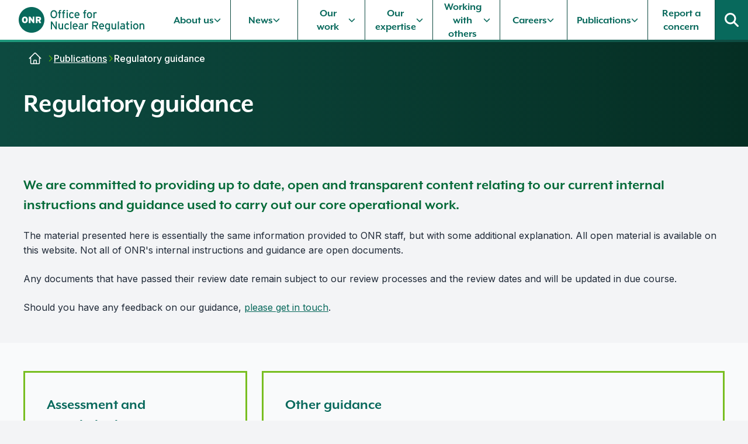

--- FILE ---
content_type: text/html; charset=utf-8
request_url: https://www.onr.org.uk/publications/regulatory-guidance
body_size: 42455
content:



<!DOCTYPE html>
<!--[if lt IE 7 ]> <html lang="en" class="no-js ie6"> <![endif]-->
<!--[if IE 7 ]>    <html lang="en" class="no-js ie7"> <![endif]-->
<!--[if IE 8 ]>    <html lang="en" class="no-js ie8"> <![endif]-->
<!--[if IE 9 ]>    <html lang="en" class="no-js ie9"> <![endif]-->
<!--[if (gt IE 9)|!(IE)]><!-->
<html lang="en" class="">
<!--<![endif]-->
<head>
    <meta charset="utf-8">
    <meta name="viewport" content="width=device-width, initial-scale=1">

    <title>Regulatory Guidance | Office for Nuclear Regulation</title>
    <link rel="canonical" href="https://www.onr.org.uk/publications/regulatory-guidance" />
    <meta name="rating" content="General">

        <link rel="alternate" type="application/rss+xml" title="Rss Global" href="/rss-global" />
        <link rel="alternate" type="application/rss+xml" title="Rss Latest Content" href="/rss-latest-content" />
        <link rel="alternate" type="application/rss+xml" title="Rss Publications" href="/rss-publications" />
        <link rel="alternate" type="application/rss+xml" title="Rss News" href="/rss-news" />

    <meta name="dcterms.Identifier" content="https://www.onr.org.uk/publications/regulatory-guidance" />
    <meta name="dcterms.Format" content="text/html" />
    <meta name="dcterms.Relation" content="Office for Nuclear Regulation" />
    <meta name="dcterms.Language" content="en-GB" />
    <meta name="dcterms.Publisher" content="https://www.brightwire.net" />
    <meta name="dcterms.Type" content="text/html" />
    <meta name="dcterms.Coverage" content="https://www.onr.org.uk/" />
    <meta name="dcterms.Rights" content="Copyright 2003" />
    <meta name="dcterms.Title" content="Regulatory Guidance | Office for Nuclear Regulation" />
    <meta name="dcterms.Creator" content="Brightwire.net" />

    <meta property="og:type" content="website" />
    <meta property="og:locale" content="en-GB" />
    <meta property="og:url" content="https://www.onr.org.uk/publications/regulatory-guidance" />
    <meta property="og:title" content="Regulatory Guidance | Office for Nuclear Regulation" />
    <meta property="og:image" content="https://www.onr.org.uk/media/v4hlhb0j/onr-logo-16-9.jpg" />
    <meta property="og:site_name" content="Office for Nuclear Regulation" />
    <meta property="og:see_also" content="https://twitter.com/@The_ONR" />
    <meta property="og:see_also" content="https://www.youtube.com/channel/UCw3DCSiV4pHp8Z_lekjbvyg" />
    <meta property="og:see_also" content="https://www.linkedin.com/company/office-for-nuclear-regulation" />

<meta property="twitter:card" content="summary_large_image" />
    <meta property="twitter:site" content="@The_ONR" />
    <meta property="twitter:title" content="Regulatory Guidance | Office for Nuclear Regulation" />
    <meta property="twitter:image" content="https://www.onr.org.uk/media/v4hlhb0j/onr-logo-16-9.jpg" />

<meta name="google-site-verification" content="RPgvJzVqb5UCdfpxaV5nwwm9gDS7FrtK4HwKs6hlGys" /> 

<meta name="msvalidate.01" content="9F5C10106F06209185FF74C9B912FA68">


    <script type="application/ld+json">{
  "@context": "http://schema.org",
  "@type": "Organization",
  "name": "Office for Nuclear Regulation",
  "url": "https://www.onr.org.uk"
}</script><script type="application/ld+json">{
  "@context": "http://schema.org",
  "@type": "WebSite",
  "name": "Office for Nuclear Regulation",
  "description": "Health, safety and security in the nuclear industry",
  "url": "https://www.onr.org.uk",
  "copyrightHolder": {
    "@context": "http://schema.org",
    "@type": "Organization",
    "name": "Office for Nuclear Regulation",
    "url": "https://www.onr.org.uk"
  },
  "author": {
    "@context": "http://schema.org",
    "@type": "Organization",
    "name": "Office for Nuclear Regulation",
    "url": "https://www.onr.org.uk"
  },
  "creator": {
    "@context": "http://schema.org",
    "@type": "Organization",
    "name": "Brightwire.net",
    "url": "https://www.brightwire.net"
  }
}</script><script type="application/ld+json">{
  "@context": "http://schema.org",
  "@type": "WebPage",
  "name": "Regulatory Guidance",
  "creator": {
    "@context": "http://schema.org",
    "@type": "Organization",
    "name": "Office for Nuclear Regulation",
    "url": "https://www.onr.org.uk"
  },
  "dateCreated": "2024-03-05T19:28:45.567Z",
  "dateModified": "2025-11-14T11:36:14.417Z",
  "datePublished": "2024-03-05T19:28:45.567Z",
  "headline": "Regulatory Guidance",
  "thumbnailUrl": "/media/n13bo1k5/onr-logo-16-9.jpg?width=1200&height=630&v=1da7a4c0c3abc50",
  "url": "https://www.onr.org.uk/publications/regulatory-guidance"
}</script>


    <link rel="apple-touch-icon" sizes="57x57" href="/apple-icon-57x57.png">
    <link rel="apple-touch-icon" sizes="60x60" href="/apple-icon-60x60.png">
    <link rel="apple-touch-icon" sizes="72x72" href="/apple-icon-72x72.png">
    <link rel="apple-touch-icon" sizes="76x76" href="/apple-icon-76x76.png">
    <link rel="apple-touch-icon" sizes="114x114" href="/apple-icon-114x114.png">
    <link rel="apple-touch-icon" sizes="120x120" href="/apple-icon-120x120.png">
    <link rel="apple-touch-icon" sizes="144x144" href="/apple-icon-144x144.png">
    <link rel="apple-touch-icon" sizes="152x152" href="/apple-icon-152x152.png">
    <link rel="apple-touch-icon" sizes="180x180" href="/apple-icon-180x180.png">
    <link rel="icon" type="image/png" sizes="192x192" href="/android-icon-192x192.png">
    <link rel="icon" type="image/png" sizes="32x32" href="/favicon-32x32.png">
    <link rel="icon" type="image/png" sizes="96x96" href="/favicon-96x96.png">
    <link rel="icon" type="image/png" sizes="16x16" href="/favicon-16x16.png">
    <link rel="manifest" href="/site.webmanifest">
    <meta name="msapplication-TileColor" content="#ffffff">
    <meta name="msapplication-TileImage" content="/ms-icon-144x144.png">
    <meta name="theme-color" content="#ffffff">

    <link rel="preconnect" crossorigin href="https://use.typekit.net/" />
    <link rel="preconnect" crossorigin href="https://fonts.gstatic.com" />




    <link rel="preload" as="font" type="font/woff2" crossorigin href="https://fonts.gstatic.com/s/inter/v13/UcC73FwrK3iLTeHuS_fvQtMwCp50KnMa2JL7SUc.woff2">


    <script>
        !function (a) { if (a.loadCSS) { var b = loadCSS.relpreload = {}; if (b.support = function () { try { return a.document.createElement("link").relList.supports("preload") } catch (a) { return !1 } }, b.poly = function () { for (var b = a.document.getElementsByTagName("link"), c = 0; c < b.length; c++) { var d = b[c]; "preload" === d.rel && "style" === d.getAttribute("as") && (a.loadCSS(d.href, d, d.getAttribute("media")), d.rel = null) } }, !b.support()) { b.poly(); var c = a.setInterval(b.poly, 300); a.addEventListener && a.addEventListener("load", function () { b.poly(), a.clearInterval(c) }), a.attachEvent && a.attachEvent("onload", function () { a.clearInterval(c) }) } } }(this);
    </script>

    <link rel="preload" as="style" onload="this.rel='stylesheet'" type="text/css" href="https://use.typekit.net/nqn8ljx.css" />
    <noscript><link rel="stylesheet" href="https://use.typekit.net/nqn8ljx.css"></noscript>

    <link rel="preload" as="style" onload="this.rel='stylesheet'" type="text/css" href="https://fonts.googleapis.com/css2?family=Inter:wght@300;400;500;600;700&amp;amp;display=swap" />
    <noscript><link rel="stylesheet" href="https://fonts.googleapis.com/css2?family=Inter:wght@300;400;500;600;700&amp;amp;display=swap"></noscript>


    <link rel="stylesheet" as="style" type="text/css" href="/css/main.css?rev=20250822-01&amp;v=QdtWw-0HNkKc8T6smzj9d-JBhDDGFVkksde6MPSrlH4">
    <noscript><link rel="stylesheet" href="/css/main.css?rev=20250822-01"></noscript>

    <link rel="modulepreload" href="/js/main.47627ef8c19169512ff7.js" />
    <script type="module" async src="/js/main.47627ef8c19169512ff7.js"></script>

    <style>
        .loading svg.c-main-nav-link__icon {
        display: none;
        }
    </style>

    



    

        <script type='text/javascript' async='async' src="https://platform-api.sharethis.com/js/sharethis.js#property=68502f2e220e8f0019b942cf&amp;product=sop"></script>


</head>
<body class="loading  " style="">

    




    <div data-ui-colorway="neutral-accent1" class='c-page'>

        <a href="#main-content" class="c-page__skip-link">
            <span class="c-page__skip-link-label">Skip to content</span>
        </a>

        <div class='c-page__header'>

            <header class="c-header">

                <div class="c-header__content">
                    <div class="c-header__brand">
                        <a class="c-header__brand-link" href="/">
                            <!-- Logo -->
                            <svg class="c-logo c-logo--full" role="img" aria-label="Office for Nuclear Regulation">
                                <use xlink:href="#ONRLocoIcon" xmlns:xlink="http://www.w3.org/1999/xlink"></use>
                            </svg>
                        </a>
                    </div>

                    <div class="c-header__controls">

                        

<button id="main-nav-compact" data-js="main-nav-compact" class="c-main-nav-compact" aria-label="Open the main navigation menu" aria-controls="main-nav" aria-expanded="false" aria-haspopup="true">
    <svg class="c-main-nav-compact__icon c-main-nav-compact__icon--open" aria-hidden="true">
        <use xlink:href="#BurgerIcon" xmlns:xlink="http://www.w3.org/1999/xlink"></use>
    </svg>
    <svg class="c-main-nav-compact__icon c-main-nav-compact__icon--close" aria-hidden="true">
        <use xlink:href="#BurgerCloseIcon" xmlns:xlink="http://www.w3.org/1999/xlink"></use>
    </svg>
</button>

    <nav id="main-nav" data-js="main-nav" class="c-main-nav" arial-label="Main navigation">

        <ul data-js="main-nav-level-0-list" class="c-main-nav__list">
                <li data-js="main-nav-level-0-list-item" class="c-main-nav__list-item c-main-nav__list-item--has-children">

                        <a data-js="main-nav-level-0-link" href="/about-us" data-js-text="About us" aria-label="About us, select to expand" aria-haspopup="true" class="c-main-nav-link c-main-nav-0__nav-link "  aria-expanded="false" aria-controls="main-nav-sub-1">
                            <span class="c-main-nav-link__label">About us</span>
                                <svg class="c-main-nav-link__icon is-desktop" role="presentation" focusable="false" aria-hidden="true"><use xlink:href="#ChevDownIcon"></use></svg>
                        </a>
                            <button class="c-main-nav-link__expander c-main-nav-link__expander--lvl0 is-mobile" aria-label="Expand About us" data-js-title="About us" aria-expanded="false" aria-controls="main-nav-sub-1">
                                <svg class="c-main-nav-link__icon" role="presentation" focusable="false" aria-hidden="true"><use xlink:href="#ChevDownIcon"></use></svg>
                            </button>


                        <div id="main-nav-sub-1" data-js="main-nav-sub" class="c-main-nav__sub">
                            <div class="c-main-nav__sub-inner">
                                <div data-js="main-nav-level-1" class="c-main-nav-sub-1">
                                    <ul data-js="main-nav-level-1-list" class="c-main-nav-sub-1__list">

                                        <li class="c-main-nav-sub-1__list-item c-main-nav-sub-1__list-item--section-link">
                                            <a class="c-main-nav-link" href="/about-us" >
                                                <span class="c-main-nav-link__label">About us</span>
                                                <svg class="c-main-nav-link__icon is-desktop" role="presentation" focusable="false" aria-hidden="true" height="1em" width="1em"><use xlink:href="#ChevDownIcon"></use></svg>
                                                <svg class="c-main-nav-link__icon is-mobile" role="presentation" focusable="false" aria-hidden="true" height="1em" width="1em"><use xlink:href="#RightArrowIcon"></use></svg>
                                            </a>
                                        </li>
                                        

                                            <li data-js="main-nav-level-1-list-item" class="c-main-nav-sub-1__list-item c-main-nav-sub-1__list-item--has-children">

                                                    <a data-js="main-nav-level-1-link" data-js-text="Who we are" aria-label="Who we are, select to expand" aria-haspopup="true" href="/about-us/who-we-are" class="c-main-nav-link c-main-nav-sub-1__nav-link" aria-expanded="false" >
                                                        <span class="c-main-nav-link__label">Who we are</span>                                                    
                                                        <svg class="c-main-nav-link__icon is-desktop" role="presentation" focusable="false" aria-hidden="true" height="1em" width="1em"><use xlink:href="#ChevRightIcon"></use></svg>
                                                    </a>

                                                    <button class="c-main-nav-link__expander c-main-nav-link__expander--lvl1 is-mobile" aria-label="Expand Who we are" data-js-title="About us" aria-expanded="false" aria-controls="main-nav-sub-1_1">
                                                        <svg class="c-main-nav-link__icon" role="presentation" focusable="false" aria-hidden="true"><use xlink:href="#ChevDownIcon"></use></svg>
                                                    </button>

                                                    <div id="main-nav-sub-1_1" data-js="main-nav-level-2" class="c-main-nav-sub-2">
                                                        
                                                        <div class="c-main-nav-sub-2__list-item c-main-nav-sub-2__list-item__section-link">
                                                            <a href="/about-us/who-we-are" class="c-main-nav-link c-main-nav-sub-1__nav-link--section-link" >
                                                                <span class="c-main-nav-link__label">Who we are</span>
                                                                <svg class="c-main-nav-link__icon is-mobile" role="presentation" focusable="false" aria-hidden="true" height="1em" width="1em"><use xlink:href="#RightArrowIcon"></use></svg>
                                                            </a>
                                                        </div>

                                                        <div class="c-main-nav-sub-2__grid grid">

                                                        <ul data-js="main-nav-level-2-list" class="c-main-nav-sub-2__list">

                                                                <li data-js="main-nav-level-2-list-item" class="c-main-nav-sub-2__list-item">

                                                                    <a data-js="main-nav-level-2-link" href="/about-us/who-we-are/our-board" class="c-main-nav-link c-main-nav-sub-2__nav-link" >
                                                                        <span class="c-main-nav-link__label">Our Board</span>
                                                                        <svg class="c-main-nav-link__icon" role="presentation" focusable="false" aria-hidden="true" height="1em" width="1em"><use xlink:href="#RightArrowIcon"></use></svg>

                                                                    </a>

                                                                        <ul>
                                                                                <li>

                                                                                    <a data-js="main-nav-level-3-link" href="/about-us/who-we-are/our-board/meetings" >
                                                                                        <span>Meetings</span>
                                                                                    </a>

                                                                                </li>
                                                                                <li>

                                                                                    <a data-js="main-nav-level-3-link" href="/about-us/who-we-are/our-board/expenses" >
                                                                                        <span>Expenses</span>
                                                                                    </a>

                                                                                </li>
                                                                                <li>

                                                                                    <a data-js="main-nav-level-3-link" href="/about-us/who-we-are/our-board/governance" >
                                                                                        <span>Governance</span>
                                                                                    </a>

                                                                                </li>
                                                                        </ul>

                                                                </li>
                                                                <li data-js="main-nav-level-2-list-item" class="c-main-nav-sub-2__list-item">

                                                                    <a data-js="main-nav-level-2-link" href="/about-us/who-we-are/onr-committees" class="c-main-nav-link c-main-nav-sub-2__nav-link" >
                                                                        <span class="c-main-nav-link__label">ONR Committees</span>
                                                                        <svg class="c-main-nav-link__icon" role="presentation" focusable="false" aria-hidden="true" height="1em" width="1em"><use xlink:href="#RightArrowIcon"></use></svg>

                                                                    </a>

                                                                        <ul>
                                                                                <li>

                                                                                    <a data-js="main-nav-level-3-link" href="/about-us/who-we-are/onr-committees/audit-and-risk-assurance-committee-arac" >
                                                                                        <span>Audit and Risk Assurance Committee (ARAC)</span>
                                                                                    </a>

                                                                                </li>
                                                                                <li>

                                                                                    <a data-js="main-nav-level-3-link" href="/about-us/who-we-are/onr-committees/remuneration-and-resilience-committee" >
                                                                                        <span>Remuneration and Resilience Committee</span>
                                                                                    </a>

                                                                                </li>
                                                                                <li>

                                                                                    <a data-js="main-nav-level-3-link" href="/about-us/who-we-are/onr-committees/security-committee" >
                                                                                        <span>Security Committee</span>
                                                                                    </a>

                                                                                </li>
                                                                        </ul>

                                                                </li>
                                                                <li data-js="main-nav-level-2-list-item" class="c-main-nav-sub-2__list-item">

                                                                    <a data-js="main-nav-level-2-link" href="/about-us/who-we-are/regulatory-structure" class="c-main-nav-link c-main-nav-sub-2__nav-link" >
                                                                        <span class="c-main-nav-link__label">Regulatory structure</span>
                                                                        <svg class="c-main-nav-link__icon" role="presentation" focusable="false" aria-hidden="true" height="1em" width="1em"><use xlink:href="#RightArrowIcon"></use></svg>

                                                                    </a>

                                                                        <ul>
                                                                                <li>

                                                                                    <a data-js="main-nav-level-3-link" href="/about-us/who-we-are/regulatory-structure/technical-directorate" >
                                                                                        <span>Technical Directorate</span>
                                                                                    </a>

                                                                                </li>
                                                                        </ul>

                                                                </li>
                                                        </ul>

                                                        </div>

                                                    </div>

                                            </li>
                                            <li data-js="main-nav-level-1-list-item" class="c-main-nav-sub-1__list-item c-main-nav-sub-1__list-item--has-children">

                                                    <a data-js="main-nav-level-1-link" data-js-text="Our role" aria-label="Our role, select to expand" aria-haspopup="true" href="/about-us/our-role" class="c-main-nav-link c-main-nav-sub-1__nav-link" aria-expanded="false" >
                                                        <span class="c-main-nav-link__label">Our role</span>                                                    
                                                        <svg class="c-main-nav-link__icon is-desktop" role="presentation" focusable="false" aria-hidden="true" height="1em" width="1em"><use xlink:href="#ChevRightIcon"></use></svg>
                                                    </a>

                                                    <button class="c-main-nav-link__expander c-main-nav-link__expander--lvl1 is-mobile" aria-label="Expand Our role" data-js-title="About us" aria-expanded="false" aria-controls="main-nav-sub-1_2">
                                                        <svg class="c-main-nav-link__icon" role="presentation" focusable="false" aria-hidden="true"><use xlink:href="#ChevDownIcon"></use></svg>
                                                    </button>

                                                    <div id="main-nav-sub-1_2" data-js="main-nav-level-2" class="c-main-nav-sub-2">
                                                        
                                                        <div class="c-main-nav-sub-2__list-item c-main-nav-sub-2__list-item__section-link">
                                                            <a href="/about-us/our-role" class="c-main-nav-link c-main-nav-sub-1__nav-link--section-link" >
                                                                <span class="c-main-nav-link__label">Our role</span>
                                                                <svg class="c-main-nav-link__icon is-mobile" role="presentation" focusable="false" aria-hidden="true" height="1em" width="1em"><use xlink:href="#RightArrowIcon"></use></svg>
                                                            </a>
                                                        </div>

                                                        <div class="c-main-nav-sub-2__grid grid">

                                                        <ul data-js="main-nav-level-2-list" class="c-main-nav-sub-2__list">

                                                                <li data-js="main-nav-level-2-list-item" class="c-main-nav-sub-2__list-item">

                                                                    <a data-js="main-nav-level-2-link" href="/about-us/our-role/frameworks" class="c-main-nav-link c-main-nav-sub-2__nav-link" >
                                                                        <span class="c-main-nav-link__label">Frameworks</span>
                                                                        <svg class="c-main-nav-link__icon" role="presentation" focusable="false" aria-hidden="true" height="1em" width="1em"><use xlink:href="#RightArrowIcon"></use></svg>

                                                                    </a>

                                                                        <ul>
                                                                                <li>

                                                                                    <a data-js="main-nav-level-3-link" href="/about-us/our-role/frameworks/legal-framework" >
                                                                                        <span>Legal framework</span>
                                                                                    </a>

                                                                                </li>
                                                                                <li>

                                                                                    <a data-js="main-nav-level-3-link" href="/about-us/our-role/frameworks/organisational-effectiveness-indicator-oei-framework" >
                                                                                        <span>Organisational Effectiveness Indicator (OEI) framework</span>
                                                                                    </a>

                                                                                </li>
                                                                        </ul>

                                                                </li>
                                                                <li data-js="main-nav-level-2-list-item" class="c-main-nav-sub-2__list-item">

                                                                    <a data-js="main-nav-level-2-link" href="/about-us/our-role/risk-management" class="c-main-nav-link c-main-nav-sub-2__nav-link" >
                                                                        <span class="c-main-nav-link__label">Risk management</span>
                                                                        <svg class="c-main-nav-link__icon" role="presentation" focusable="false" aria-hidden="true" height="1em" width="1em"><use xlink:href="#RightArrowIcon"></use></svg>

                                                                    </a>


                                                                </li>
                                                        </ul>

                                                        </div>

                                                    </div>

                                            </li>
                                            <li data-js="main-nav-level-1-list-item" class="c-main-nav-sub-1__list-item c-main-nav-sub-1__list-item--has-children">

                                                    <a data-js="main-nav-level-1-link" data-js-text="Contact us" aria-label="Contact us, select to expand" aria-haspopup="true" href="/about-us/contact-us" class="c-main-nav-link c-main-nav-sub-1__nav-link" aria-expanded="false" >
                                                        <span class="c-main-nav-link__label">Contact us</span>                                                    
                                                        <svg class="c-main-nav-link__icon is-desktop" role="presentation" focusable="false" aria-hidden="true" height="1em" width="1em"><use xlink:href="#ChevRightIcon"></use></svg>
                                                    </a>

                                                    <button class="c-main-nav-link__expander c-main-nav-link__expander--lvl1 is-mobile" aria-label="Expand Contact us" data-js-title="About us" aria-expanded="false" aria-controls="main-nav-sub-1_3">
                                                        <svg class="c-main-nav-link__icon" role="presentation" focusable="false" aria-hidden="true"><use xlink:href="#ChevDownIcon"></use></svg>
                                                    </button>

                                                    <div id="main-nav-sub-1_3" data-js="main-nav-level-2" class="c-main-nav-sub-2">
                                                        
                                                        <div class="c-main-nav-sub-2__list-item c-main-nav-sub-2__list-item__section-link">
                                                            <a href="/about-us/contact-us" class="c-main-nav-link c-main-nav-sub-1__nav-link--section-link" >
                                                                <span class="c-main-nav-link__label">Contact us</span>
                                                                <svg class="c-main-nav-link__icon is-mobile" role="presentation" focusable="false" aria-hidden="true" height="1em" width="1em"><use xlink:href="#RightArrowIcon"></use></svg>
                                                            </a>
                                                        </div>

                                                        <div class="c-main-nav-sub-2__grid grid">

                                                        <ul data-js="main-nav-level-2-list" class="c-main-nav-sub-2__list">

                                                                <li data-js="main-nav-level-2-list-item" class="c-main-nav-sub-2__list-item">

                                                                    <a data-js="main-nav-level-2-link" href="/about-us/contact-us/whistleblowing-concerns-and-complaints" class="c-main-nav-link c-main-nav-sub-2__nav-link" >
                                                                        <span class="c-main-nav-link__label">Whistleblowing, concerns and complaints</span>
                                                                        <svg class="c-main-nav-link__icon" role="presentation" focusable="false" aria-hidden="true" height="1em" width="1em"><use xlink:href="#RightArrowIcon"></use></svg>

                                                                    </a>

                                                                        <ul>
                                                                                <li>

                                                                                    <a data-js="main-nav-level-3-link" href="/about-us/contact-us/whistleblowing-concerns-and-complaints/report-a-concern" >
                                                                                        <span>Report a concern</span>
                                                                                    </a>

                                                                                </li>
                                                                                <li>

                                                                                    <a data-js="main-nav-level-3-link" href="/about-us/contact-us/whistleblowing-concerns-and-complaints/complaints" >
                                                                                        <span>Complaints</span>
                                                                                    </a>

                                                                                </li>
                                                                                <li>

                                                                                    <a data-js="main-nav-level-3-link" href="/about-us/contact-us/whistleblowing-concerns-and-complaints/make-a-protected-disclosure-to-onr" >
                                                                                        <span>Make a protected disclosure to ONR</span>
                                                                                    </a>

                                                                                </li>
                                                                        </ul>

                                                                </li>
                                                                <li data-js="main-nav-level-2-list-item" class="c-main-nav-sub-2__list-item">

                                                                    <a data-js="main-nav-level-2-link" href="/about-us/contact-us/freedom-of-information-foi" class="c-main-nav-link c-main-nav-sub-2__nav-link" >
                                                                        <span class="c-main-nav-link__label">Freedom of Information (FOI)</span>
                                                                        <svg class="c-main-nav-link__icon" role="presentation" focusable="false" aria-hidden="true" height="1em" width="1em"><use xlink:href="#RightArrowIcon"></use></svg>

                                                                    </a>

                                                                        <ul>
                                                                                <li>

                                                                                    <a data-js="main-nav-level-3-link" href="/about-us/contact-us/freedom-of-information-foi/releases-of-information" >
                                                                                        <span>Releases of information</span>
                                                                                    </a>

                                                                                </li>
                                                                        </ul>

                                                                </li>
                                                                <li data-js="main-nav-level-2-list-item" class="c-main-nav-sub-2__list-item">

                                                                    <a data-js="main-nav-level-2-link" href="/about-us/contact-us/notify-onr" class="c-main-nav-link c-main-nav-sub-2__nav-link" >
                                                                        <span class="c-main-nav-link__label">Notify ONR</span>
                                                                        <svg class="c-main-nav-link__icon" role="presentation" focusable="false" aria-hidden="true" height="1em" width="1em"><use xlink:href="#RightArrowIcon"></use></svg>

                                                                    </a>


                                                                </li>
                                                        </ul>

                                                        </div>

                                                    </div>

                                            </li>
                                    </ul>
                                </div>
                            </div>
                        </div>
                </li>
                <li data-js="main-nav-level-0-list-item" class="c-main-nav__list-item c-main-nav__list-item--has-children">

                        <a data-js="main-nav-level-0-link" href="/news" data-js-text="News" aria-label="News, select to expand" aria-haspopup="true" class="c-main-nav-link c-main-nav-0__nav-link "  aria-expanded="false" aria-controls="main-nav-sub-2">
                            <span class="c-main-nav-link__label">News</span>
                                <svg class="c-main-nav-link__icon is-desktop" role="presentation" focusable="false" aria-hidden="true"><use xlink:href="#ChevDownIcon"></use></svg>
                        </a>
                            <button class="c-main-nav-link__expander c-main-nav-link__expander--lvl0 is-mobile" aria-label="Expand News" data-js-title="News" aria-expanded="false" aria-controls="main-nav-sub-2">
                                <svg class="c-main-nav-link__icon" role="presentation" focusable="false" aria-hidden="true"><use xlink:href="#ChevDownIcon"></use></svg>
                            </button>


                        <div id="main-nav-sub-2" data-js="main-nav-sub" class="c-main-nav__sub">
                            <div class="c-main-nav__sub-inner">
                                <div data-js="main-nav-level-1" class="c-main-nav-sub-1">
                                    <ul data-js="main-nav-level-1-list" class="c-main-nav-sub-1__list">

                                        <li class="c-main-nav-sub-1__list-item c-main-nav-sub-1__list-item--section-link">
                                            <a class="c-main-nav-link" href="/news" >
                                                <span class="c-main-nav-link__label">News</span>
                                                <svg class="c-main-nav-link__icon is-desktop" role="presentation" focusable="false" aria-hidden="true" height="1em" width="1em"><use xlink:href="#ChevDownIcon"></use></svg>
                                                <svg class="c-main-nav-link__icon is-mobile" role="presentation" focusable="false" aria-hidden="true" height="1em" width="1em"><use xlink:href="#RightArrowIcon"></use></svg>
                                            </a>
                                        </li>
                                        

                                            <li data-js="main-nav-level-1-list-item" class="c-main-nav-sub-1__list-item c-main-nav-sub-1__list-item--has-no-children">

                                                    <a data-js="main-nav-level-1-link" href="/news/newsletter" class="c-main-nav-link c-main-nav-sub-1__nav-link no-children" >
                                                        <span class="c-main-nav-link__label">Newsletter</span>
                                                    </a>



                                            </li>
                                            <li data-js="main-nav-level-1-list-item" class="c-main-nav-sub-1__list-item c-main-nav-sub-1__list-item--has-no-children">

                                                    <a data-js="main-nav-level-1-link" href="/news/social-media" class="c-main-nav-link c-main-nav-sub-1__nav-link no-children" >
                                                        <span class="c-main-nav-link__label">Social media</span>
                                                    </a>



                                            </li>
                                            <li data-js="main-nav-level-1-list-item" class="c-main-nav-sub-1__list-item c-main-nav-sub-1__list-item--has-no-children">

                                                    <a data-js="main-nav-level-1-link" href="/news/events" class="c-main-nav-link c-main-nav-sub-1__nav-link no-children" >
                                                        <span class="c-main-nav-link__label">Events</span>
                                                    </a>



                                            </li>
                                    </ul>
                                </div>
                            </div>
                        </div>
                </li>
                <li data-js="main-nav-level-0-list-item" class="c-main-nav__list-item c-main-nav__list-item--has-children">

                        <a data-js="main-nav-level-0-link" href="/our-work" data-js-text="Our work" aria-label="Our work, select to expand" aria-haspopup="true" class="c-main-nav-link c-main-nav-0__nav-link "  aria-expanded="false" aria-controls="main-nav-sub-3">
                            <span class="c-main-nav-link__label">Our work</span>
                                <svg class="c-main-nav-link__icon is-desktop" role="presentation" focusable="false" aria-hidden="true"><use xlink:href="#ChevDownIcon"></use></svg>
                        </a>
                            <button class="c-main-nav-link__expander c-main-nav-link__expander--lvl0 is-mobile" aria-label="Expand Our work" data-js-title="Our work" aria-expanded="false" aria-controls="main-nav-sub-3">
                                <svg class="c-main-nav-link__icon" role="presentation" focusable="false" aria-hidden="true"><use xlink:href="#ChevDownIcon"></use></svg>
                            </button>


                        <div id="main-nav-sub-3" data-js="main-nav-sub" class="c-main-nav__sub">
                            <div class="c-main-nav__sub-inner">
                                <div data-js="main-nav-level-1" class="c-main-nav-sub-1">
                                    <ul data-js="main-nav-level-1-list" class="c-main-nav-sub-1__list">

                                        <li class="c-main-nav-sub-1__list-item c-main-nav-sub-1__list-item--section-link">
                                            <a class="c-main-nav-link" href="/our-work" >
                                                <span class="c-main-nav-link__label">Our work</span>
                                                <svg class="c-main-nav-link__icon is-desktop" role="presentation" focusable="false" aria-hidden="true" height="1em" width="1em"><use xlink:href="#ChevDownIcon"></use></svg>
                                                <svg class="c-main-nav-link__icon is-mobile" role="presentation" focusable="false" aria-hidden="true" height="1em" width="1em"><use xlink:href="#RightArrowIcon"></use></svg>
                                            </a>
                                        </li>
                                        

                                            <li data-js="main-nav-level-1-list-item" class="c-main-nav-sub-1__list-item c-main-nav-sub-1__list-item--has-no-children">

                                                    <a data-js="main-nav-level-1-link" href="/our-work/map-of-sites-and-facilities" class="c-main-nav-link c-main-nav-sub-1__nav-link no-children" >
                                                        <span class="c-main-nav-link__label">Map of sites and facilities</span>
                                                    </a>



                                            </li>
                                            <li data-js="main-nav-level-1-list-item" class="c-main-nav-sub-1__list-item c-main-nav-sub-1__list-item--has-children">

                                                    <a data-js="main-nav-level-1-link" data-js-text="What we regulate" aria-label="What we regulate, select to expand" aria-haspopup="true" href="/our-work/what-we-regulate" class="c-main-nav-link c-main-nav-sub-1__nav-link" aria-expanded="false" >
                                                        <span class="c-main-nav-link__label">What we regulate</span>                                                    
                                                        <svg class="c-main-nav-link__icon is-desktop" role="presentation" focusable="false" aria-hidden="true" height="1em" width="1em"><use xlink:href="#ChevRightIcon"></use></svg>
                                                    </a>

                                                    <button class="c-main-nav-link__expander c-main-nav-link__expander--lvl1 is-mobile" aria-label="Expand What we regulate" data-js-title="Our work" aria-expanded="false" aria-controls="main-nav-sub-3_8">
                                                        <svg class="c-main-nav-link__icon" role="presentation" focusable="false" aria-hidden="true"><use xlink:href="#ChevDownIcon"></use></svg>
                                                    </button>

                                                    <div id="main-nav-sub-3_8" data-js="main-nav-level-2" class="c-main-nav-sub-2">
                                                        
                                                        <div class="c-main-nav-sub-2__list-item c-main-nav-sub-2__list-item__section-link">
                                                            <a href="/our-work/what-we-regulate" class="c-main-nav-link c-main-nav-sub-1__nav-link--section-link" >
                                                                <span class="c-main-nav-link__label">What we regulate</span>
                                                                <svg class="c-main-nav-link__icon is-mobile" role="presentation" focusable="false" aria-hidden="true" height="1em" width="1em"><use xlink:href="#RightArrowIcon"></use></svg>
                                                            </a>
                                                        </div>

                                                        <div class="c-main-nav-sub-2__grid grid">

                                                        <ul data-js="main-nav-level-2-list" class="c-main-nav-sub-2__list">

                                                                <li data-js="main-nav-level-2-list-item" class="c-main-nav-sub-2__list-item">

                                                                    <a data-js="main-nav-level-2-link" href="/our-work/what-we-regulate/civil-nuclear-security" class="c-main-nav-link c-main-nav-sub-2__nav-link" >
                                                                        <span class="c-main-nav-link__label">Civil nuclear security</span>
                                                                        <svg class="c-main-nav-link__icon" role="presentation" focusable="false" aria-hidden="true" height="1em" width="1em"><use xlink:href="#RightArrowIcon"></use></svg>

                                                                    </a>

                                                                        <ul>
                                                                                <li>

                                                                                    <a data-js="main-nav-level-3-link" href="/our-work/what-we-regulate/civil-nuclear-security/import-licensing" >
                                                                                        <span>Import licensing</span>
                                                                                    </a>

                                                                                </li>
                                                                                <li>

                                                                                    <a data-js="main-nav-level-3-link" href="/our-work/what-we-regulate/civil-nuclear-security/regulation-of-sensitive-nuclear-information-sni-in-the-supply-chain-list-n" >
                                                                                        <span>Regulation of Sensitive Nuclear Information (SNI) in the Supply Chain (List N)</span>
                                                                                    </a>

                                                                                </li>
                                                                        </ul>

                                                                </li>
                                                                <li data-js="main-nav-level-2-list-item" class="c-main-nav-sub-2__list-item">

                                                                    <a data-js="main-nav-level-2-link" href="/our-work/what-we-regulate/defence" class="c-main-nav-link c-main-nav-sub-2__nav-link" >
                                                                        <span class="c-main-nav-link__label">Defence</span>
                                                                        <svg class="c-main-nav-link__icon" role="presentation" focusable="false" aria-hidden="true" height="1em" width="1em"><use xlink:href="#RightArrowIcon"></use></svg>

                                                                    </a>

                                                                        <ul>
                                                                                <li>

                                                                                    <a data-js="main-nav-level-3-link" href="/our-work/what-we-regulate/defence/defence-sites" >
                                                                                        <span>Defence sites</span>
                                                                                    </a>

                                                                                </li>
                                                                                <li>

                                                                                    <a data-js="main-nav-level-3-link" href="/our-work/what-we-regulate/defence/propulsion" >
                                                                                        <span>Propulsion</span>
                                                                                    </a>

                                                                                </li>
                                                                                <li>

                                                                                    <a data-js="main-nav-level-3-link" href="/our-work/what-we-regulate/defence/weapons" >
                                                                                        <span>Weapons</span>
                                                                                    </a>

                                                                                </li>
                                                                                <li>

                                                                                    <a data-js="main-nav-level-3-link" href="/our-work/what-we-regulate/defence/working-with-the-ministry-of-defence" >
                                                                                        <span>Working with the Ministry of Defence</span>
                                                                                    </a>

                                                                                </li>
                                                                        </ul>

                                                                </li>
                                                                <li data-js="main-nav-level-2-list-item" class="c-main-nav-sub-2__list-item">

                                                                    <a data-js="main-nav-level-2-link" href="/our-work/what-we-regulate/new-reactors" class="c-main-nav-link c-main-nav-sub-2__nav-link" >
                                                                        <span class="c-main-nav-link__label">New reactors</span>
                                                                        <svg class="c-main-nav-link__icon" role="presentation" focusable="false" aria-hidden="true" height="1em" width="1em"><use xlink:href="#RightArrowIcon"></use></svg>

                                                                    </a>

                                                                        <ul>
                                                                                <li>

                                                                                    <a data-js="main-nav-level-3-link" href="/our-work/what-we-regulate/new-reactors/construction" >
                                                                                        <span>Construction</span>
                                                                                    </a>

                                                                                </li>
                                                                                <li>

                                                                                    <a data-js="main-nav-level-3-link" href="/our-work/what-we-regulate/new-reactors/advanced-nuclear-technologies-ants" >
                                                                                        <span>Advanced Nuclear Technologies (ANTs)</span>
                                                                                    </a>

                                                                                </li>
                                                                                <li>

                                                                                    <a data-js="main-nav-level-3-link" href="/our-work/what-we-regulate/new-reactors/generic-design-assessment" >
                                                                                        <span>Generic Design Assessment</span>
                                                                                    </a>

                                                                                </li>
                                                                                <li>

                                                                                    <a data-js="main-nav-level-3-link" href="/our-work/what-we-regulate/new-reactors/licensing-of-new-reactors" >
                                                                                        <span>Licensing of new reactors</span>
                                                                                    </a>

                                                                                </li>
                                                                                <li>

                                                                                    <a data-js="main-nav-level-3-link" href="/our-work/what-we-regulate/new-reactors/hinkley-point-c" >
                                                                                        <span>Hinkley Point C</span>
                                                                                    </a>

                                                                                </li>
                                                                                <li>

                                                                                    <a data-js="main-nav-level-3-link" href="/our-work/what-we-regulate/new-reactors/international-collaboration-assessment-of-new-nuclear-power-stations" >
                                                                                        <span>International collaboration - assessment of new nuclear power stations</span>
                                                                                    </a>

                                                                                </li>
                                                                        </ul>

                                                                </li>
                                                                <li data-js="main-nav-level-2-list-item" class="c-main-nav-sub-2__list-item">

                                                                    <a data-js="main-nav-level-2-link" href="/our-work/what-we-regulate/sellafield-decommissioning-fuel-and-waste" class="c-main-nav-link c-main-nav-sub-2__nav-link" >
                                                                        <span class="c-main-nav-link__label">Sellafield, decommissioning, fuel and waste</span>
                                                                        <svg class="c-main-nav-link__icon" role="presentation" focusable="false" aria-hidden="true" height="1em" width="1em"><use xlink:href="#RightArrowIcon"></use></svg>

                                                                    </a>

                                                                        <ul>
                                                                                <li>

                                                                                    <a data-js="main-nav-level-3-link" href="/our-work/what-we-regulate/sellafield-decommissioning-fuel-and-waste/decommissioning-fuel-and-waste" >
                                                                                        <span>Decommissioning, fuel and waste</span>
                                                                                    </a>

                                                                                </li>
                                                                                <li>

                                                                                    <a data-js="main-nav-level-3-link" href="/our-work/what-we-regulate/sellafield-decommissioning-fuel-and-waste/sellafield" >
                                                                                        <span>Sellafield</span>
                                                                                    </a>

                                                                                </li>
                                                                                <li>

                                                                                    <a data-js="main-nav-level-3-link" href="/our-work/what-we-regulate/sellafield-decommissioning-fuel-and-waste/sites" >
                                                                                        <span>Related sites</span>
                                                                                    </a>

                                                                                </li>
                                                                        </ul>

                                                                </li>
                                                                <li data-js="main-nav-level-2-list-item" class="c-main-nav-sub-2__list-item">

                                                                    <a data-js="main-nav-level-2-link" href="/our-work/what-we-regulate/operational-power-stations" class="c-main-nav-link c-main-nav-sub-2__nav-link" >
                                                                        <span class="c-main-nav-link__label">Operational power stations</span>
                                                                        <svg class="c-main-nav-link__icon" role="presentation" focusable="false" aria-hidden="true" height="1em" width="1em"><use xlink:href="#RightArrowIcon"></use></svg>

                                                                    </a>

                                                                        <ul>
                                                                                <li>

                                                                                    <a data-js="main-nav-level-3-link" href="/our-work/what-we-regulate/operational-power-stations/current-issues" >
                                                                                        <span>Current issues</span>
                                                                                    </a>

                                                                                </li>
                                                                                <li>

                                                                                    <a data-js="main-nav-level-3-link" href="/our-work/what-we-regulate/operational-power-stations/operational-sitesfacilites" >
                                                                                        <span>Operational sites/facilites</span>
                                                                                    </a>

                                                                                </li>
                                                                        </ul>

                                                                </li>
                                                                <li data-js="main-nav-level-2-list-item" class="c-main-nav-sub-2__list-item">

                                                                    <a data-js="main-nav-level-2-link" href="/our-work/what-we-regulate/nuclear-safeguards" class="c-main-nav-link c-main-nav-sub-2__nav-link" >
                                                                        <span class="c-main-nav-link__label">Nuclear safeguards</span>
                                                                        <svg class="c-main-nav-link__icon" role="presentation" focusable="false" aria-hidden="true" height="1em" width="1em"><use xlink:href="#RightArrowIcon"></use></svg>

                                                                    </a>

                                                                        <ul>
                                                                                <li>

                                                                                    <a data-js="main-nav-level-3-link" href="/our-work/what-we-regulate/nuclear-safeguards/iaea-safeguards" >
                                                                                        <span>IAEA safeguards</span>
                                                                                    </a>

                                                                                </li>
                                                                                <li>

                                                                                    <a data-js="main-nav-level-3-link" href="/our-work/what-we-regulate/nuclear-safeguards/nuclear-materials-balance" >
                                                                                        <span>Nuclear materials balance</span>
                                                                                    </a>

                                                                                </li>
                                                                                <li>

                                                                                    <a data-js="main-nav-level-3-link" href="/our-work/what-we-regulate/nuclear-safeguards/qnflo-reporting-under-nuclear-safeguards-eu-exit-regulations-2019" >
                                                                                        <span>QNFLO reporting under Nuclear Safeguards (EU Exit) Regulations 2019</span>
                                                                                    </a>

                                                                                </li>
                                                                        </ul>

                                                                </li>
                                                                <li data-js="main-nav-level-2-list-item" class="c-main-nav-sub-2__list-item">

                                                                    <a data-js="main-nav-level-2-link" href="/our-work/what-we-regulate/transport-of-radioactive-material" class="c-main-nav-link c-main-nav-sub-2__nav-link" >
                                                                        <span class="c-main-nav-link__label">Transport of radioactive material</span>
                                                                        <svg class="c-main-nav-link__icon" role="presentation" focusable="false" aria-hidden="true" height="1em" width="1em"><use xlink:href="#RightArrowIcon"></use></svg>

                                                                    </a>


                                                                </li>
                                                                <li data-js="main-nav-level-2-list-item" class="c-main-nav-sub-2__list-item">

                                                                    <a data-js="main-nav-level-2-link" href="/our-work/what-we-regulate/nuclear-site-health-and-safety" class="c-main-nav-link c-main-nav-sub-2__nav-link" >
                                                                        <span class="c-main-nav-link__label">Nuclear site health and safety</span>
                                                                        <svg class="c-main-nav-link__icon" role="presentation" focusable="false" aria-hidden="true" height="1em" width="1em"><use xlink:href="#RightArrowIcon"></use></svg>

                                                                    </a>


                                                                </li>
                                                                <li data-js="main-nav-level-2-list-item" class="c-main-nav-sub-2__list-item">

                                                                    <a data-js="main-nav-level-2-link" href="/our-work/what-we-regulate/other-regulationslegislations" class="c-main-nav-link c-main-nav-sub-2__nav-link" >
                                                                        <span class="c-main-nav-link__label">Other regulations/legislations</span>
                                                                        <svg class="c-main-nav-link__icon" role="presentation" focusable="false" aria-hidden="true" height="1em" width="1em"><use xlink:href="#RightArrowIcon"></use></svg>

                                                                    </a>


                                                                </li>
                                                        </ul>

                                                        </div>

                                                    </div>

                                            </li>
                                            <li data-js="main-nav-level-1-list-item" class="c-main-nav-sub-1__list-item c-main-nav-sub-1__list-item--has-children">

                                                    <a data-js="main-nav-level-1-link" data-js-text="How we regulate" aria-label="How we regulate, select to expand" aria-haspopup="true" href="/our-work/how-we-regulate" class="c-main-nav-link c-main-nav-sub-1__nav-link" aria-expanded="false" >
                                                        <span class="c-main-nav-link__label">How we regulate</span>                                                    
                                                        <svg class="c-main-nav-link__icon is-desktop" role="presentation" focusable="false" aria-hidden="true" height="1em" width="1em"><use xlink:href="#ChevRightIcon"></use></svg>
                                                    </a>

                                                    <button class="c-main-nav-link__expander c-main-nav-link__expander--lvl1 is-mobile" aria-label="Expand How we regulate" data-js-title="Our work" aria-expanded="false" aria-controls="main-nav-sub-3_9">
                                                        <svg class="c-main-nav-link__icon" role="presentation" focusable="false" aria-hidden="true"><use xlink:href="#ChevDownIcon"></use></svg>
                                                    </button>

                                                    <div id="main-nav-sub-3_9" data-js="main-nav-level-2" class="c-main-nav-sub-2">
                                                        
                                                        <div class="c-main-nav-sub-2__list-item c-main-nav-sub-2__list-item__section-link">
                                                            <a href="/our-work/how-we-regulate" class="c-main-nav-link c-main-nav-sub-1__nav-link--section-link" >
                                                                <span class="c-main-nav-link__label">How we regulate</span>
                                                                <svg class="c-main-nav-link__icon is-mobile" role="presentation" focusable="false" aria-hidden="true" height="1em" width="1em"><use xlink:href="#RightArrowIcon"></use></svg>
                                                            </a>
                                                        </div>

                                                        <div class="c-main-nav-sub-2__grid grid">

                                                        <ul data-js="main-nav-level-2-list" class="c-main-nav-sub-2__list">

                                                                <li data-js="main-nav-level-2-list-item" class="c-main-nav-sub-2__list-item">

                                                                    <a data-js="main-nav-level-2-link" href="/our-work/how-we-regulate/nuclear-site-licensing" class="c-main-nav-link c-main-nav-sub-2__nav-link" >
                                                                        <span class="c-main-nav-link__label">Nuclear site licensing</span>
                                                                        <svg class="c-main-nav-link__icon" role="presentation" focusable="false" aria-hidden="true" height="1em" width="1em"><use xlink:href="#RightArrowIcon"></use></svg>

                                                                    </a>

                                                                        <ul>
                                                                                <li>

                                                                                    <a data-js="main-nav-level-3-link" href="/our-work/how-we-regulate/nuclear-site-licensing/new-site-licensing" >
                                                                                        <span>New site licensing</span>
                                                                                    </a>

                                                                                </li>
                                                                                <li>

                                                                                    <a data-js="main-nav-level-3-link" href="/our-work/how-we-regulate/nuclear-site-licensing/relicensing" >
                                                                                        <span>Relicensing</span>
                                                                                    </a>

                                                                                </li>
                                                                                <li>

                                                                                    <a data-js="main-nav-level-3-link" href="/our-work/how-we-regulate/nuclear-site-licensing/delicensing" >
                                                                                        <span>Delicensing</span>
                                                                                    </a>

                                                                                </li>
                                                                        </ul>

                                                                </li>
                                                                <li data-js="main-nav-level-2-list-item" class="c-main-nav-sub-2__list-item">

                                                                    <a data-js="main-nav-level-2-link" href="/our-work/how-we-regulate/delicensing" class="c-main-nav-link c-main-nav-sub-2__nav-link" >
                                                                        <span class="c-main-nav-link__label">Delicensing</span>
                                                                        <svg class="c-main-nav-link__icon" role="presentation" focusable="false" aria-hidden="true" height="1em" width="1em"><use xlink:href="#RightArrowIcon"></use></svg>

                                                                    </a>


                                                                </li>
                                                                <li data-js="main-nav-level-2-list-item" class="c-main-nav-sub-2__list-item">

                                                                    <a data-js="main-nav-level-2-link" href="/our-work/how-we-regulate/international-safety-standards-iaea" class="c-main-nav-link c-main-nav-sub-2__nav-link" >
                                                                        <span class="c-main-nav-link__label">International Safety Standards (IAEA)</span>
                                                                        <svg class="c-main-nav-link__icon" role="presentation" focusable="false" aria-hidden="true" height="1em" width="1em"><use xlink:href="#RightArrowIcon"></use></svg>

                                                                    </a>


                                                                </li>
                                                                <li data-js="main-nav-level-2-list-item" class="c-main-nav-sub-2__list-item">

                                                                    <a data-js="main-nav-level-2-link" href="/our-work/how-we-regulate/enforcement" class="c-main-nav-link c-main-nav-sub-2__nav-link" >
                                                                        <span class="c-main-nav-link__label">Enforcement</span>
                                                                        <svg class="c-main-nav-link__icon" role="presentation" focusable="false" aria-hidden="true" height="1em" width="1em"><use xlink:href="#RightArrowIcon"></use></svg>

                                                                    </a>


                                                                </li>
                                                                <li data-js="main-nav-level-2-list-item" class="c-main-nav-sub-2__list-item">

                                                                    <a data-js="main-nav-level-2-link" href="/our-work/how-we-regulate/regulatory-reports" class="c-main-nav-link c-main-nav-sub-2__nav-link" >
                                                                        <span class="c-main-nav-link__label">Regulatory reports</span>
                                                                        <svg class="c-main-nav-link__icon" role="presentation" focusable="false" aria-hidden="true" height="1em" width="1em"><use xlink:href="#RightArrowIcon"></use></svg>

                                                                    </a>


                                                                </li>
                                                                <li data-js="main-nav-level-2-list-item" class="c-main-nav-sub-2__list-item">

                                                                    <a data-js="main-nav-level-2-link" href="/our-work/how-we-regulate/our-regulatory-charges" class="c-main-nav-link c-main-nav-sub-2__nav-link" >
                                                                        <span class="c-main-nav-link__label">Our regulatory charges</span>
                                                                        <svg class="c-main-nav-link__icon" role="presentation" focusable="false" aria-hidden="true" height="1em" width="1em"><use xlink:href="#RightArrowIcon"></use></svg>

                                                                    </a>


                                                                </li>
                                                        </ul>

                                                        </div>

                                                    </div>

                                            </li>
                                            <li data-js="main-nav-level-1-list-item" class="c-main-nav-sub-1__list-item c-main-nav-sub-1__list-item--has-children">

                                                    <a data-js="main-nav-level-1-link" data-js-text="Emergency arrangements" aria-label="Emergency arrangements, select to expand" aria-haspopup="true" href="/our-work/emergency-arrangements" class="c-main-nav-link c-main-nav-sub-1__nav-link" aria-expanded="false" >
                                                        <span class="c-main-nav-link__label">Emergency arrangements</span>                                                    
                                                        <svg class="c-main-nav-link__icon is-desktop" role="presentation" focusable="false" aria-hidden="true" height="1em" width="1em"><use xlink:href="#ChevRightIcon"></use></svg>
                                                    </a>

                                                    <button class="c-main-nav-link__expander c-main-nav-link__expander--lvl1 is-mobile" aria-label="Expand Emergency arrangements" data-js-title="Our work" aria-expanded="false" aria-controls="main-nav-sub-3_10">
                                                        <svg class="c-main-nav-link__icon" role="presentation" focusable="false" aria-hidden="true"><use xlink:href="#ChevDownIcon"></use></svg>
                                                    </button>

                                                    <div id="main-nav-sub-3_10" data-js="main-nav-level-2" class="c-main-nav-sub-2">
                                                        
                                                        <div class="c-main-nav-sub-2__list-item c-main-nav-sub-2__list-item__section-link">
                                                            <a href="/our-work/emergency-arrangements" class="c-main-nav-link c-main-nav-sub-1__nav-link--section-link" >
                                                                <span class="c-main-nav-link__label">Emergency arrangements</span>
                                                                <svg class="c-main-nav-link__icon is-mobile" role="presentation" focusable="false" aria-hidden="true" height="1em" width="1em"><use xlink:href="#RightArrowIcon"></use></svg>
                                                            </a>
                                                        </div>

                                                        <div class="c-main-nav-sub-2__grid grid">

                                                        <ul data-js="main-nav-level-2-list" class="c-main-nav-sub-2__list">

                                                                <li data-js="main-nav-level-2-list-item" class="c-main-nav-sub-2__list-item">

                                                                    <a data-js="main-nav-level-2-link" href="/our-work/emergency-arrangements/local-emergency-arrangements" class="c-main-nav-link c-main-nav-sub-2__nav-link" >
                                                                        <span class="c-main-nav-link__label">Local emergency arrangements</span>
                                                                        <svg class="c-main-nav-link__icon" role="presentation" focusable="false" aria-hidden="true" height="1em" width="1em"><use xlink:href="#RightArrowIcon"></use></svg>

                                                                    </a>


                                                                </li>
                                                                <li data-js="main-nav-level-2-list-item" class="c-main-nav-sub-2__list-item">

                                                                    <a data-js="main-nav-level-2-link" href="/our-work/emergency-arrangements/national-emergency-arrangements" class="c-main-nav-link c-main-nav-sub-2__nav-link" >
                                                                        <span class="c-main-nav-link__label">National emergency arrangements</span>
                                                                        <svg class="c-main-nav-link__icon" role="presentation" focusable="false" aria-hidden="true" height="1em" width="1em"><use xlink:href="#RightArrowIcon"></use></svg>

                                                                    </a>


                                                                </li>
                                                                <li data-js="main-nav-level-2-list-item" class="c-main-nav-sub-2__list-item">

                                                                    <a data-js="main-nav-level-2-link" href="/our-work/emergency-arrangements/onr-s-role-in-a-radiation-emergency" class="c-main-nav-link c-main-nav-sub-2__nav-link" >
                                                                        <span class="c-main-nav-link__label">ONR&#x2019;s role in a radiation emergency</span>
                                                                        <svg class="c-main-nav-link__icon" role="presentation" focusable="false" aria-hidden="true" height="1em" width="1em"><use xlink:href="#RightArrowIcon"></use></svg>

                                                                    </a>


                                                                </li>
                                                                <li data-js="main-nav-level-2-list-item" class="c-main-nav-sub-2__list-item">

                                                                    <a data-js="main-nav-level-2-link" href="/our-work/emergency-arrangements/public-communications-in-an-emergency" class="c-main-nav-link c-main-nav-sub-2__nav-link" >
                                                                        <span class="c-main-nav-link__label">Public communications in an emergency</span>
                                                                        <svg class="c-main-nav-link__icon" role="presentation" focusable="false" aria-hidden="true" height="1em" width="1em"><use xlink:href="#RightArrowIcon"></use></svg>

                                                                    </a>


                                                                </li>
                                                        </ul>

                                                        </div>

                                                    </div>

                                            </li>
                                            <li data-js="main-nav-level-1-list-item" class="c-main-nav-sub-1__list-item c-main-nav-sub-1__list-item--has-children">

                                                    <a data-js="main-nav-level-1-link" data-js-text="Climate change" aria-label="Climate change, select to expand" aria-haspopup="true" href="/our-work/climate-change" class="c-main-nav-link c-main-nav-sub-1__nav-link" aria-expanded="false" >
                                                        <span class="c-main-nav-link__label">Climate change</span>                                                    
                                                        <svg class="c-main-nav-link__icon is-desktop" role="presentation" focusable="false" aria-hidden="true" height="1em" width="1em"><use xlink:href="#ChevRightIcon"></use></svg>
                                                    </a>

                                                    <button class="c-main-nav-link__expander c-main-nav-link__expander--lvl1 is-mobile" aria-label="Expand Climate change" data-js-title="Our work" aria-expanded="false" aria-controls="main-nav-sub-3_11">
                                                        <svg class="c-main-nav-link__icon" role="presentation" focusable="false" aria-hidden="true"><use xlink:href="#ChevDownIcon"></use></svg>
                                                    </button>

                                                    <div id="main-nav-sub-3_11" data-js="main-nav-level-2" class="c-main-nav-sub-2">
                                                        
                                                        <div class="c-main-nav-sub-2__list-item c-main-nav-sub-2__list-item__section-link">
                                                            <a href="/our-work/climate-change" class="c-main-nav-link c-main-nav-sub-1__nav-link--section-link" >
                                                                <span class="c-main-nav-link__label">Climate change</span>
                                                                <svg class="c-main-nav-link__icon is-mobile" role="presentation" focusable="false" aria-hidden="true" height="1em" width="1em"><use xlink:href="#RightArrowIcon"></use></svg>
                                                            </a>
                                                        </div>

                                                        <div class="c-main-nav-sub-2__grid grid">

                                                        <ul data-js="main-nav-level-2-list" class="c-main-nav-sub-2__list">

                                                                <li data-js="main-nav-level-2-list-item" class="c-main-nav-sub-2__list-item">

                                                                    <a data-js="main-nav-level-2-link" href="/our-work/climate-change/guidance" class="c-main-nav-link c-main-nav-sub-2__nav-link" >
                                                                        <span class="c-main-nav-link__label">Guidance</span>
                                                                        <svg class="c-main-nav-link__icon" role="presentation" focusable="false" aria-hidden="true" height="1em" width="1em"><use xlink:href="#RightArrowIcon"></use></svg>

                                                                    </a>


                                                                </li>
                                                                <li data-js="main-nav-level-2-list-item" class="c-main-nav-sub-2__list-item">

                                                                    <a data-js="main-nav-level-2-link" href="/our-work/climate-change/working-with-the-uks-environment-agencies" class="c-main-nav-link c-main-nav-sub-2__nav-link" >
                                                                        <span class="c-main-nav-link__label">Working  with the UK&#x27;s environment agencies</span>
                                                                        <svg class="c-main-nav-link__icon" role="presentation" focusable="false" aria-hidden="true" height="1em" width="1em"><use xlink:href="#RightArrowIcon"></use></svg>

                                                                    </a>


                                                                </li>
                                                                <li data-js="main-nav-level-2-list-item" class="c-main-nav-sub-2__list-item">

                                                                    <a data-js="main-nav-level-2-link" href="/our-work/climate-change/frequently-asked-questions" class="c-main-nav-link c-main-nav-sub-2__nav-link" >
                                                                        <span class="c-main-nav-link__label">Frequently asked questions</span>
                                                                        <svg class="c-main-nav-link__icon" role="presentation" focusable="false" aria-hidden="true" height="1em" width="1em"><use xlink:href="#RightArrowIcon"></use></svg>

                                                                    </a>


                                                                </li>
                                                        </ul>

                                                        </div>

                                                    </div>

                                            </li>
                                    </ul>
                                </div>
                            </div>
                        </div>
                </li>
                <li data-js="main-nav-level-0-list-item" class="c-main-nav__list-item c-main-nav__list-item--has-children">

                        <a data-js="main-nav-level-0-link" href="/our-expertise" data-js-text="Our expertise" aria-label="Our expertise, select to expand" aria-haspopup="true" class="c-main-nav-link c-main-nav-0__nav-link "  aria-expanded="false" aria-controls="main-nav-sub-4">
                            <span class="c-main-nav-link__label">Our expertise</span>
                                <svg class="c-main-nav-link__icon is-desktop" role="presentation" focusable="false" aria-hidden="true"><use xlink:href="#ChevDownIcon"></use></svg>
                        </a>
                            <button class="c-main-nav-link__expander c-main-nav-link__expander--lvl0 is-mobile" aria-label="Expand Our expertise" data-js-title="Our expertise" aria-expanded="false" aria-controls="main-nav-sub-4">
                                <svg class="c-main-nav-link__icon" role="presentation" focusable="false" aria-hidden="true"><use xlink:href="#ChevDownIcon"></use></svg>
                            </button>


                        <div id="main-nav-sub-4" data-js="main-nav-sub" class="c-main-nav__sub">
                            <div class="c-main-nav__sub-inner">
                                <div data-js="main-nav-level-1" class="c-main-nav-sub-1">
                                    <ul data-js="main-nav-level-1-list" class="c-main-nav-sub-1__list">

                                        <li class="c-main-nav-sub-1__list-item c-main-nav-sub-1__list-item--section-link">
                                            <a class="c-main-nav-link" href="/our-expertise" >
                                                <span class="c-main-nav-link__label">Our expertise</span>
                                                <svg class="c-main-nav-link__icon is-desktop" role="presentation" focusable="false" aria-hidden="true" height="1em" width="1em"><use xlink:href="#ChevDownIcon"></use></svg>
                                                <svg class="c-main-nav-link__icon is-mobile" role="presentation" focusable="false" aria-hidden="true" height="1em" width="1em"><use xlink:href="#RightArrowIcon"></use></svg>
                                            </a>
                                        </li>
                                        

                                            <li data-js="main-nav-level-1-list-item" class="c-main-nav-sub-1__list-item c-main-nav-sub-1__list-item--has-no-children">

                                                    <a data-js="main-nav-level-1-link" href="/our-expertise/our-specialists" class="c-main-nav-link c-main-nav-sub-1__nav-link no-children" >
                                                        <span class="c-main-nav-link__label">Our specialists</span>
                                                    </a>



                                            </li>
                                            <li data-js="main-nav-level-1-list-item" class="c-main-nav-sub-1__list-item c-main-nav-sub-1__list-item--has-children">

                                                    <a data-js="main-nav-level-1-link" data-js-text="Expert panels" aria-label="Expert panels, select to expand" aria-haspopup="true" href="/our-expertise/expert-panels" class="c-main-nav-link c-main-nav-sub-1__nav-link" aria-expanded="false" >
                                                        <span class="c-main-nav-link__label">Expert panels</span>                                                    
                                                        <svg class="c-main-nav-link__icon is-desktop" role="presentation" focusable="false" aria-hidden="true" height="1em" width="1em"><use xlink:href="#ChevRightIcon"></use></svg>
                                                    </a>

                                                    <button class="c-main-nav-link__expander c-main-nav-link__expander--lvl1 is-mobile" aria-label="Expand Expert panels" data-js-title="Our expertise" aria-expanded="false" aria-controls="main-nav-sub-4_13">
                                                        <svg class="c-main-nav-link__icon" role="presentation" focusable="false" aria-hidden="true"><use xlink:href="#ChevDownIcon"></use></svg>
                                                    </button>

                                                    <div id="main-nav-sub-4_13" data-js="main-nav-level-2" class="c-main-nav-sub-2">
                                                        
                                                        <div class="c-main-nav-sub-2__list-item c-main-nav-sub-2__list-item__section-link">
                                                            <a href="/our-expertise/expert-panels" class="c-main-nav-link c-main-nav-sub-1__nav-link--section-link" >
                                                                <span class="c-main-nav-link__label">Expert panels</span>
                                                                <svg class="c-main-nav-link__icon is-mobile" role="presentation" focusable="false" aria-hidden="true" height="1em" width="1em"><use xlink:href="#RightArrowIcon"></use></svg>
                                                            </a>
                                                        </div>

                                                        <div class="c-main-nav-sub-2__grid grid">

                                                        <ul data-js="main-nav-level-2-list" class="c-main-nav-sub-2__list">

                                                                <li data-js="main-nav-level-2-list-item" class="c-main-nav-sub-2__list-item">

                                                                    <a data-js="main-nav-level-2-link" href="/our-expertise/expert-panels/onr-expert-panel-on-natural-hazards" class="c-main-nav-link c-main-nav-sub-2__nav-link" >
                                                                        <span class="c-main-nav-link__label">ONR Expert Panel on Natural Hazards</span>
                                                                        <svg class="c-main-nav-link__icon" role="presentation" focusable="false" aria-hidden="true" height="1em" width="1em"><use xlink:href="#RightArrowIcon"></use></svg>

                                                                    </a>

                                                                        <ul>
                                                                                <li>

                                                                                    <a data-js="main-nav-level-3-link" href="/our-expertise/expert-panels/onr-expert-panel-on-natural-hazards/natural-hazards-panel-biographies" >
                                                                                        <span>Natural hazards panel biographies</span>
                                                                                    </a>

                                                                                </li>
                                                                        </ul>

                                                                </li>
                                                                <li data-js="main-nav-level-2-list-item" class="c-main-nav-sub-2__list-item">

                                                                    <a data-js="main-nav-level-2-link" href="/our-expertise/expert-panels/graphite-technical-advisory-committee" class="c-main-nav-link c-main-nav-sub-2__nav-link" >
                                                                        <span class="c-main-nav-link__label">Graphite Technical Advisory Committee</span>
                                                                        <svg class="c-main-nav-link__icon" role="presentation" focusable="false" aria-hidden="true" height="1em" width="1em"><use xlink:href="#RightArrowIcon"></use></svg>

                                                                    </a>


                                                                </li>
                                                                <li data-js="main-nav-level-2-list-item" class="c-main-nav-sub-2__list-item">

                                                                    <a data-js="main-nav-level-2-link" href="/our-expertise/expert-panels/chief-nuclear-inspectors-independent-advisory-panel" class="c-main-nav-link c-main-nav-sub-2__nav-link" >
                                                                        <span class="c-main-nav-link__label">Chief Nuclear Inspector&#x27;s Independent Advisory Panel</span>
                                                                        <svg class="c-main-nav-link__icon" role="presentation" focusable="false" aria-hidden="true" height="1em" width="1em"><use xlink:href="#RightArrowIcon"></use></svg>

                                                                    </a>

                                                                        <ul>
                                                                                <li>

                                                                                    <a data-js="main-nav-level-3-link" href="/our-expertise/expert-panels/chief-nuclear-inspectors-independent-advisory-panel/cni-panel-members" >
                                                                                        <span>CNI Panel members</span>
                                                                                    </a>

                                                                                </li>
                                                                        </ul>

                                                                </li>
                                                                <li data-js="main-nav-level-2-list-item" class="c-main-nav-sub-2__list-item">

                                                                    <a data-js="main-nav-level-2-link" href="/our-expertise/expert-panels/regulation-of-artificial-intelligence-in-nuclear" class="c-main-nav-link c-main-nav-sub-2__nav-link" >
                                                                        <span class="c-main-nav-link__label">Regulation of artificial intelligence in nuclear</span>
                                                                        <svg class="c-main-nav-link__icon" role="presentation" focusable="false" aria-hidden="true" height="1em" width="1em"><use xlink:href="#RightArrowIcon"></use></svg>

                                                                    </a>


                                                                </li>
                                                        </ul>

                                                        </div>

                                                    </div>

                                            </li>
                                            <li data-js="main-nav-level-1-list-item" class="c-main-nav-sub-1__list-item c-main-nav-sub-1__list-item--has-children">

                                                    <a data-js="main-nav-level-1-link" data-js-text="Innovation" aria-label="Innovation, select to expand" aria-haspopup="true" href="/our-expertise/innovation" class="c-main-nav-link c-main-nav-sub-1__nav-link" aria-expanded="false" >
                                                        <span class="c-main-nav-link__label">Innovation</span>                                                    
                                                        <svg class="c-main-nav-link__icon is-desktop" role="presentation" focusable="false" aria-hidden="true" height="1em" width="1em"><use xlink:href="#ChevRightIcon"></use></svg>
                                                    </a>

                                                    <button class="c-main-nav-link__expander c-main-nav-link__expander--lvl1 is-mobile" aria-label="Expand Innovation" data-js-title="Our expertise" aria-expanded="false" aria-controls="main-nav-sub-4_14">
                                                        <svg class="c-main-nav-link__icon" role="presentation" focusable="false" aria-hidden="true"><use xlink:href="#ChevDownIcon"></use></svg>
                                                    </button>

                                                    <div id="main-nav-sub-4_14" data-js="main-nav-level-2" class="c-main-nav-sub-2">
                                                        
                                                        <div class="c-main-nav-sub-2__list-item c-main-nav-sub-2__list-item__section-link">
                                                            <a href="/our-expertise/innovation" class="c-main-nav-link c-main-nav-sub-1__nav-link--section-link" >
                                                                <span class="c-main-nav-link__label">Innovation</span>
                                                                <svg class="c-main-nav-link__icon is-mobile" role="presentation" focusable="false" aria-hidden="true" height="1em" width="1em"><use xlink:href="#RightArrowIcon"></use></svg>
                                                            </a>
                                                        </div>

                                                        <div class="c-main-nav-sub-2__grid grid">

                                                        <ul data-js="main-nav-level-2-list" class="c-main-nav-sub-2__list">

                                                                <li data-js="main-nav-level-2-list-item" class="c-main-nav-sub-2__list-item">

                                                                    <a data-js="main-nav-level-2-link" href="/our-expertise/innovation/artificial-intelligence" class="c-main-nav-link c-main-nav-sub-2__nav-link" >
                                                                        <span class="c-main-nav-link__label">Artificial Intelligence</span>
                                                                        <svg class="c-main-nav-link__icon" role="presentation" focusable="false" aria-hidden="true" height="1em" width="1em"><use xlink:href="#RightArrowIcon"></use></svg>

                                                                    </a>


                                                                </li>
                                                                <li data-js="main-nav-level-2-list-item" class="c-main-nav-sub-2__list-item">

                                                                    <a data-js="main-nav-level-2-link" href="/our-expertise/innovation/innovation-pathways" class="c-main-nav-link c-main-nav-sub-2__nav-link" >
                                                                        <span class="c-main-nav-link__label">Innovation pathways</span>
                                                                        <svg class="c-main-nav-link__icon" role="presentation" focusable="false" aria-hidden="true" height="1em" width="1em"><use xlink:href="#RightArrowIcon"></use></svg>

                                                                    </a>


                                                                </li>
                                                                <li data-js="main-nav-level-2-list-item" class="c-main-nav-sub-2__list-item">

                                                                    <a data-js="main-nav-level-2-link" href="/our-expertise/innovation/case-studies-in-innovation" class="c-main-nav-link c-main-nav-sub-2__nav-link" >
                                                                        <span class="c-main-nav-link__label">Case studies in innovation</span>
                                                                        <svg class="c-main-nav-link__icon" role="presentation" focusable="false" aria-hidden="true" height="1em" width="1em"><use xlink:href="#RightArrowIcon"></use></svg>

                                                                    </a>

                                                                        <ul>
                                                                                <li>

                                                                                    <a data-js="main-nav-level-3-link" href="/our-expertise/innovation/case-studies-in-innovation/expert-panel-regulation-of-artificial-intelligence-in-nuclear-meeting-one" >
                                                                                        <span>Expert panel &#x2013; Regulation of artificial intelligence in nuclear - Meeting one</span>
                                                                                    </a>

                                                                                </li>
                                                                                <li>

                                                                                    <a data-js="main-nav-level-3-link" href="/our-expertise/innovation/case-studies-in-innovation/expert-panel-regulation-of-artificial-intelligence-in-nuclear-meeting-two" >
                                                                                        <span>Expert panel &#x2013; Regulation of artificial intelligence in nuclear - Meeting two</span>
                                                                                    </a>

                                                                                </li>
                                                                        </ul>

                                                                </li>
                                                                <li data-js="main-nav-level-2-list-item" class="c-main-nav-sub-2__list-item">

                                                                    <a data-js="main-nav-level-2-link" href="/our-expertise/innovation/key-regulatory-considerations-for-the-application-of-blockchain-technology-in-the-nuclear-sector" class="c-main-nav-link c-main-nav-sub-2__nav-link" >
                                                                        <span class="c-main-nav-link__label">Key regulatory considerations for the application of blockchain technology in the nuclear sector</span>
                                                                        <svg class="c-main-nav-link__icon" role="presentation" focusable="false" aria-hidden="true" height="1em" width="1em"><use xlink:href="#RightArrowIcon"></use></svg>

                                                                    </a>


                                                                </li>
                                                                <li data-js="main-nav-level-2-list-item" class="c-main-nav-sub-2__list-item">

                                                                    <a data-js="main-nav-level-2-link" href="/our-expertise/innovation/security-modelling-and-simulation-software-to-support-risk-decision-making" class="c-main-nav-link c-main-nav-sub-2__nav-link" >
                                                                        <span class="c-main-nav-link__label">Security modelling and simulation software to support risk decision-making</span>
                                                                        <svg class="c-main-nav-link__icon" role="presentation" focusable="false" aria-hidden="true" height="1em" width="1em"><use xlink:href="#RightArrowIcon"></use></svg>

                                                                    </a>


                                                                </li>
                                                                <li data-js="main-nav-level-2-list-item" class="c-main-nav-sub-2__list-item">

                                                                    <a data-js="main-nav-level-2-link" href="/our-expertise/innovation/first-meeting-of-nuclear-industry-heads-of-innovation" class="c-main-nav-link c-main-nav-sub-2__nav-link" >
                                                                        <span class="c-main-nav-link__label">First meeting of nuclear industry heads of innovation</span>
                                                                        <svg class="c-main-nav-link__icon" role="presentation" focusable="false" aria-hidden="true" height="1em" width="1em"><use xlink:href="#RightArrowIcon"></use></svg>

                                                                    </a>


                                                                </li>
                                                        </ul>

                                                        </div>

                                                    </div>

                                            </li>
                                            <li data-js="main-nav-level-1-list-item" class="c-main-nav-sub-1__list-item c-main-nav-sub-1__list-item--has-children">

                                                    <a data-js="main-nav-level-1-link" data-js-text="Our research" aria-label="Our research, select to expand" aria-haspopup="true" href="/our-expertise/our-research" class="c-main-nav-link c-main-nav-sub-1__nav-link" aria-expanded="false" >
                                                        <span class="c-main-nav-link__label">Our research</span>                                                    
                                                        <svg class="c-main-nav-link__icon is-desktop" role="presentation" focusable="false" aria-hidden="true" height="1em" width="1em"><use xlink:href="#ChevRightIcon"></use></svg>
                                                    </a>

                                                    <button class="c-main-nav-link__expander c-main-nav-link__expander--lvl1 is-mobile" aria-label="Expand Our research" data-js-title="Our expertise" aria-expanded="false" aria-controls="main-nav-sub-4_15">
                                                        <svg class="c-main-nav-link__icon" role="presentation" focusable="false" aria-hidden="true"><use xlink:href="#ChevDownIcon"></use></svg>
                                                    </button>

                                                    <div id="main-nav-sub-4_15" data-js="main-nav-level-2" class="c-main-nav-sub-2">
                                                        
                                                        <div class="c-main-nav-sub-2__list-item c-main-nav-sub-2__list-item__section-link">
                                                            <a href="/our-expertise/our-research" class="c-main-nav-link c-main-nav-sub-1__nav-link--section-link" >
                                                                <span class="c-main-nav-link__label">Our research</span>
                                                                <svg class="c-main-nav-link__icon is-mobile" role="presentation" focusable="false" aria-hidden="true" height="1em" width="1em"><use xlink:href="#RightArrowIcon"></use></svg>
                                                            </a>
                                                        </div>

                                                        <div class="c-main-nav-sub-2__grid grid">

                                                        <ul data-js="main-nav-level-2-list" class="c-main-nav-sub-2__list">

                                                                <li data-js="main-nav-level-2-list-item" class="c-main-nav-sub-2__list-item">

                                                                    <a data-js="main-nav-level-2-link" href="/our-expertise/our-research/aseismic-bearings-for-use-in-smrs" class="c-main-nav-link c-main-nav-sub-2__nav-link" >
                                                                        <span class="c-main-nav-link__label">Aseismic bearings for use in SMRs</span>
                                                                        <svg class="c-main-nav-link__icon" role="presentation" focusable="false" aria-hidden="true" height="1em" width="1em"><use xlink:href="#RightArrowIcon"></use></svg>

                                                                    </a>


                                                                </li>
                                                                <li data-js="main-nav-level-2-list-item" class="c-main-nav-sub-2__list-item">

                                                                    <a data-js="main-nav-level-2-link" href="/our-expertise/our-research/graphite-brick-cracking-network" class="c-main-nav-link c-main-nav-sub-2__nav-link" >
                                                                        <span class="c-main-nav-link__label">Graphite brick cracking network</span>
                                                                        <svg class="c-main-nav-link__icon" role="presentation" focusable="false" aria-hidden="true" height="1em" width="1em"><use xlink:href="#RightArrowIcon"></use></svg>

                                                                    </a>


                                                                </li>
                                                                <li data-js="main-nav-level-2-list-item" class="c-main-nav-sub-2__list-item">

                                                                    <a data-js="main-nav-level-2-link" href="/our-expertise/our-research/cyber-security-strategy-whitepaper-for-executives-in-the-civil-nuclear-sector" class="c-main-nav-link c-main-nav-sub-2__nav-link" >
                                                                        <span class="c-main-nav-link__label">Cyber security strategy: whitepaper for executives in the civil nuclear sector</span>
                                                                        <svg class="c-main-nav-link__icon" role="presentation" focusable="false" aria-hidden="true" height="1em" width="1em"><use xlink:href="#RightArrowIcon"></use></svg>

                                                                    </a>


                                                                </li>
                                                                <li data-js="main-nav-level-2-list-item" class="c-main-nav-sub-2__list-item">

                                                                    <a data-js="main-nav-level-2-link" href="/our-expertise/our-research/emerging-cyber-security-and-information-assurance-threats-and-risks-for-the-civil-nuclear-sector" class="c-main-nav-link c-main-nav-sub-2__nav-link" >
                                                                        <span class="c-main-nav-link__label">Emerging cyber security and information assurance threats and risks for the civil nuclear sector</span>
                                                                        <svg class="c-main-nav-link__icon" role="presentation" focusable="false" aria-hidden="true" height="1em" width="1em"><use xlink:href="#RightArrowIcon"></use></svg>

                                                                    </a>


                                                                </li>
                                                                <li data-js="main-nav-level-2-list-item" class="c-main-nav-sub-2__list-item">

                                                                    <a data-js="main-nav-level-2-link" href="/our-expertise/our-research/phd-projects-on-human-factors-within-the-nuclear-industry" class="c-main-nav-link c-main-nav-sub-2__nav-link" >
                                                                        <span class="c-main-nav-link__label">PhD projects on human factors within the nuclear industry</span>
                                                                        <svg class="c-main-nav-link__icon" role="presentation" focusable="false" aria-hidden="true" height="1em" width="1em"><use xlink:href="#RightArrowIcon"></use></svg>

                                                                    </a>


                                                                </li>
                                                                <li data-js="main-nav-level-2-list-item" class="c-main-nav-sub-2__list-item">

                                                                    <a data-js="main-nav-level-2-link" href="/our-expertise/our-research/seal-ring-groove-wall-debris" class="c-main-nav-link c-main-nav-sub-2__nav-link" >
                                                                        <span class="c-main-nav-link__label">Seal Ring Groove Wall Debris</span>
                                                                        <svg class="c-main-nav-link__icon" role="presentation" focusable="false" aria-hidden="true" height="1em" width="1em"><use xlink:href="#RightArrowIcon"></use></svg>

                                                                    </a>


                                                                </li>
                                                                <li data-js="main-nav-level-2-list-item" class="c-main-nav-sub-2__list-item">

                                                                    <a data-js="main-nav-level-2-link" href="/our-expertise/our-research/climate-change-and-potential-impacts-for-gb-nuclear-industry" class="c-main-nav-link c-main-nav-sub-2__nav-link" >
                                                                        <span class="c-main-nav-link__label">Climate change and potential impacts for GB nuclear industry</span>
                                                                        <svg class="c-main-nav-link__icon" role="presentation" focusable="false" aria-hidden="true" height="1em" width="1em"><use xlink:href="#RightArrowIcon"></use></svg>

                                                                    </a>


                                                                </li>
                                                                <li data-js="main-nav-level-2-list-item" class="c-main-nav-sub-2__list-item">

                                                                    <a data-js="main-nav-level-2-link" href="/our-expertise/our-research/completed-research-reports" class="c-main-nav-link c-main-nav-sub-2__nav-link" >
                                                                        <span class="c-main-nav-link__label">Completed research reports</span>
                                                                        <svg class="c-main-nav-link__icon" role="presentation" focusable="false" aria-hidden="true" height="1em" width="1em"><use xlink:href="#RightArrowIcon"></use></svg>

                                                                    </a>


                                                                </li>
                                                        </ul>

                                                        </div>

                                                    </div>

                                            </li>
                                            <li data-js="main-nav-level-1-list-item" class="c-main-nav-sub-1__list-item c-main-nav-sub-1__list-item--has-no-children">

                                                    <a data-js="main-nav-level-1-link" href="/our-expertise/select-committees" class="c-main-nav-link c-main-nav-sub-1__nav-link no-children" >
                                                        <span class="c-main-nav-link__label">Select committees</span>
                                                    </a>



                                            </li>
                                            <li data-js="main-nav-level-1-list-item" class="c-main-nav-sub-1__list-item c-main-nav-sub-1__list-item--has-no-children">

                                                    <a data-js="main-nav-level-1-link" href="/our-expertise/nuclear-industry-safety-culture-inventory-nisci" class="c-main-nav-link c-main-nav-sub-1__nav-link no-children" >
                                                        <span class="c-main-nav-link__label">Nuclear Industry Safety Culture Inventory (NISCI)</span>
                                                    </a>



                                            </li>
                                    </ul>
                                </div>
                            </div>
                        </div>
                </li>
                <li data-js="main-nav-level-0-list-item" class="c-main-nav__list-item c-main-nav__list-item--has-children">

                        <a data-js="main-nav-level-0-link" href="/working-with-others" data-js-text="Working with others" aria-label="Working with others, select to expand" aria-haspopup="true" class="c-main-nav-link c-main-nav-0__nav-link "  aria-expanded="false" aria-controls="main-nav-sub-5">
                            <span class="c-main-nav-link__label">Working with others</span>
                                <svg class="c-main-nav-link__icon is-desktop" role="presentation" focusable="false" aria-hidden="true"><use xlink:href="#ChevDownIcon"></use></svg>
                        </a>
                            <button class="c-main-nav-link__expander c-main-nav-link__expander--lvl0 is-mobile" aria-label="Expand Working with others" data-js-title="Working with others" aria-expanded="false" aria-controls="main-nav-sub-5">
                                <svg class="c-main-nav-link__icon" role="presentation" focusable="false" aria-hidden="true"><use xlink:href="#ChevDownIcon"></use></svg>
                            </button>


                        <div id="main-nav-sub-5" data-js="main-nav-sub" class="c-main-nav__sub">
                            <div class="c-main-nav__sub-inner">
                                <div data-js="main-nav-level-1" class="c-main-nav-sub-1">
                                    <ul data-js="main-nav-level-1-list" class="c-main-nav-sub-1__list">

                                        <li class="c-main-nav-sub-1__list-item c-main-nav-sub-1__list-item--section-link">
                                            <a class="c-main-nav-link" href="/working-with-others" >
                                                <span class="c-main-nav-link__label">Working with others</span>
                                                <svg class="c-main-nav-link__icon is-desktop" role="presentation" focusable="false" aria-hidden="true" height="1em" width="1em"><use xlink:href="#ChevDownIcon"></use></svg>
                                                <svg class="c-main-nav-link__icon is-mobile" role="presentation" focusable="false" aria-hidden="true" height="1em" width="1em"><use xlink:href="#RightArrowIcon"></use></svg>
                                            </a>
                                        </li>
                                        

                                            <li data-js="main-nav-level-1-list-item" class="c-main-nav-sub-1__list-item c-main-nav-sub-1__list-item--has-children">

                                                    <a data-js="main-nav-level-1-link" data-js-text="Agreements with others" aria-label="Agreements with others, select to expand" aria-haspopup="true" href="/working-with-others/agreements-with-others" class="c-main-nav-link c-main-nav-sub-1__nav-link" aria-expanded="false" >
                                                        <span class="c-main-nav-link__label">Agreements with others</span>                                                    
                                                        <svg class="c-main-nav-link__icon is-desktop" role="presentation" focusable="false" aria-hidden="true" height="1em" width="1em"><use xlink:href="#ChevRightIcon"></use></svg>
                                                    </a>

                                                    <button class="c-main-nav-link__expander c-main-nav-link__expander--lvl1 is-mobile" aria-label="Expand Agreements with others" data-js-title="Working with others" aria-expanded="false" aria-controls="main-nav-sub-5_18">
                                                        <svg class="c-main-nav-link__icon" role="presentation" focusable="false" aria-hidden="true"><use xlink:href="#ChevDownIcon"></use></svg>
                                                    </button>

                                                    <div id="main-nav-sub-5_18" data-js="main-nav-level-2" class="c-main-nav-sub-2">
                                                        
                                                        <div class="c-main-nav-sub-2__list-item c-main-nav-sub-2__list-item__section-link">
                                                            <a href="/working-with-others/agreements-with-others" class="c-main-nav-link c-main-nav-sub-1__nav-link--section-link" >
                                                                <span class="c-main-nav-link__label">Agreements with others</span>
                                                                <svg class="c-main-nav-link__icon is-mobile" role="presentation" focusable="false" aria-hidden="true" height="1em" width="1em"><use xlink:href="#RightArrowIcon"></use></svg>
                                                            </a>
                                                        </div>

                                                        <div class="c-main-nav-sub-2__grid grid">

                                                        <ul data-js="main-nav-level-2-list" class="c-main-nav-sub-2__list">

                                                                <li data-js="main-nav-level-2-list-item" class="c-main-nav-sub-2__list-item">

                                                                    <a data-js="main-nav-level-2-link" href="/working-with-others/agreements-with-others/agency-agreements" class="c-main-nav-link c-main-nav-sub-2__nav-link" >
                                                                        <span class="c-main-nav-link__label">Agency Agreements</span>
                                                                        <svg class="c-main-nav-link__icon" role="presentation" focusable="false" aria-hidden="true" height="1em" width="1em"><use xlink:href="#RightArrowIcon"></use></svg>

                                                                    </a>

                                                                        <ul>
                                                                                <li>

                                                                                    <a data-js="main-nav-level-3-link" href="/working-with-others/agreements-with-others/agency-agreements/agency-agreements-with-police-constabularies-across-england-scotland-and-wales" >
                                                                                        <span>Agency Agreements with Police Constabularies across  England, Scotland and Wales</span>
                                                                                    </a>

                                                                                </li>
                                                                        </ul>

                                                                </li>
                                                                <li data-js="main-nav-level-2-list-item" class="c-main-nav-sub-2__list-item">

                                                                    <a data-js="main-nav-level-2-link" href="/working-with-others/agreements-with-others/memoranda-of-understanding-general-agreements" class="c-main-nav-link c-main-nav-sub-2__nav-link" >
                                                                        <span class="c-main-nav-link__label">Memoranda of Understanding / General agreements</span>
                                                                        <svg class="c-main-nav-link__icon" role="presentation" focusable="false" aria-hidden="true" height="1em" width="1em"><use xlink:href="#RightArrowIcon"></use></svg>

                                                                    </a>


                                                                </li>
                                                                <li data-js="main-nav-level-2-list-item" class="c-main-nav-sub-2__list-item">

                                                                    <a data-js="main-nav-level-2-link" href="/working-with-others/agreements-with-others/information-exchange-arrangements-ieas" class="c-main-nav-link c-main-nav-sub-2__nav-link" >
                                                                        <span class="c-main-nav-link__label">Information Exchange Arrangements (IEAs)</span>
                                                                        <svg class="c-main-nav-link__icon" role="presentation" focusable="false" aria-hidden="true" height="1em" width="1em"><use xlink:href="#RightArrowIcon"></use></svg>

                                                                    </a>


                                                                </li>
                                                                <li data-js="main-nav-level-2-list-item" class="c-main-nav-sub-2__list-item">

                                                                    <a data-js="main-nav-level-2-link" href="/working-with-others/agreements-with-others/other-agreements" class="c-main-nav-link c-main-nav-sub-2__nav-link" >
                                                                        <span class="c-main-nav-link__label">Other agreements</span>
                                                                        <svg class="c-main-nav-link__icon" role="presentation" focusable="false" aria-hidden="true" height="1em" width="1em"><use xlink:href="#RightArrowIcon"></use></svg>

                                                                    </a>


                                                                </li>
                                                        </ul>

                                                        </div>

                                                    </div>

                                            </li>
                                            <li data-js="main-nav-level-1-list-item" class="c-main-nav-sub-1__list-item c-main-nav-sub-1__list-item--has-children">

                                                    <a data-js="main-nav-level-1-link" data-js-text="International" aria-label="International, select to expand" aria-haspopup="true" href="/working-with-others/international" class="c-main-nav-link c-main-nav-sub-1__nav-link" aria-expanded="false" >
                                                        <span class="c-main-nav-link__label">International</span>                                                    
                                                        <svg class="c-main-nav-link__icon is-desktop" role="presentation" focusable="false" aria-hidden="true" height="1em" width="1em"><use xlink:href="#ChevRightIcon"></use></svg>
                                                    </a>

                                                    <button class="c-main-nav-link__expander c-main-nav-link__expander--lvl1 is-mobile" aria-label="Expand International" data-js-title="Working with others" aria-expanded="false" aria-controls="main-nav-sub-5_19">
                                                        <svg class="c-main-nav-link__icon" role="presentation" focusable="false" aria-hidden="true"><use xlink:href="#ChevDownIcon"></use></svg>
                                                    </button>

                                                    <div id="main-nav-sub-5_19" data-js="main-nav-level-2" class="c-main-nav-sub-2">
                                                        
                                                        <div class="c-main-nav-sub-2__list-item c-main-nav-sub-2__list-item__section-link">
                                                            <a href="/working-with-others/international" class="c-main-nav-link c-main-nav-sub-1__nav-link--section-link" >
                                                                <span class="c-main-nav-link__label">International</span>
                                                                <svg class="c-main-nav-link__icon is-mobile" role="presentation" focusable="false" aria-hidden="true" height="1em" width="1em"><use xlink:href="#RightArrowIcon"></use></svg>
                                                            </a>
                                                        </div>

                                                        <div class="c-main-nav-sub-2__grid grid">

                                                        <ul data-js="main-nav-level-2-list" class="c-main-nav-sub-2__list">

                                                                <li data-js="main-nav-level-2-list-item" class="c-main-nav-sub-2__list-item">

                                                                    <a data-js="main-nav-level-2-link" href="/working-with-others/international/international-convention-on-nuclear-safety" class="c-main-nav-link c-main-nav-sub-2__nav-link" >
                                                                        <span class="c-main-nav-link__label">International Convention on Nuclear Safety</span>
                                                                        <svg class="c-main-nav-link__icon" role="presentation" focusable="false" aria-hidden="true" height="1em" width="1em"><use xlink:href="#RightArrowIcon"></use></svg>

                                                                    </a>


                                                                </li>
                                                                <li data-js="main-nav-level-2-list-item" class="c-main-nav-sub-2__list-item">

                                                                    <a data-js="main-nav-level-2-link" href="/working-with-others/international/joint-convention" class="c-main-nav-link c-main-nav-sub-2__nav-link" >
                                                                        <span class="c-main-nav-link__label">Joint convention</span>
                                                                        <svg class="c-main-nav-link__icon" role="presentation" focusable="false" aria-hidden="true" height="1em" width="1em"><use xlink:href="#RightArrowIcon"></use></svg>

                                                                    </a>


                                                                </li>
                                                                <li data-js="main-nav-level-2-list-item" class="c-main-nav-sub-2__list-item">

                                                                    <a data-js="main-nav-level-2-link" href="/working-with-others/international/international-atomic-energy-agency-iaea-missions-to-the-united-kingdom" class="c-main-nav-link c-main-nav-sub-2__nav-link" >
                                                                        <span class="c-main-nav-link__label">International Atomic Energy Agency (IAEA) missions to the United Kingdom</span>
                                                                        <svg class="c-main-nav-link__icon" role="presentation" focusable="false" aria-hidden="true" height="1em" width="1em"><use xlink:href="#RightArrowIcon"></use></svg>

                                                                    </a>

                                                                        <ul>
                                                                                <li>

                                                                                    <a data-js="main-nav-level-3-link" href="/working-with-others/international/international-atomic-energy-agency-iaea-missions-to-the-united-kingdom/iaea-integrated-regulatory-review-service-irrs-missions-to-the-united-kingdom" >
                                                                                        <span>IAEA Integrated Regulatory Review Service (IRRS) missions to the United Kingdom</span>
                                                                                    </a>

                                                                                </li>
                                                                        </ul>

                                                                </li>
                                                                <li data-js="main-nav-level-2-list-item" class="c-main-nav-sub-2__list-item">

                                                                    <a data-js="main-nav-level-2-link" href="/working-with-others/international/convention-on-the-physical-protection-of-nuclear-material-cppnm" class="c-main-nav-link c-main-nav-sub-2__nav-link" >
                                                                        <span class="c-main-nav-link__label">Convention on the Physical Protection of Nuclear Material (CPPNM)</span>
                                                                        <svg class="c-main-nav-link__icon" role="presentation" focusable="false" aria-hidden="true" height="1em" width="1em"><use xlink:href="#RightArrowIcon"></use></svg>

                                                                    </a>


                                                                </li>
                                                                <li data-js="main-nav-level-2-list-item" class="c-main-nav-sub-2__list-item">

                                                                    <a data-js="main-nav-level-2-link" href="/working-with-others/international/iaea-international-physical-protection-advisory-service-ippas-missions" class="c-main-nav-link c-main-nav-sub-2__nav-link" >
                                                                        <span class="c-main-nav-link__label">IAEA International Physical Protection Advisory Service (IPPAS) missions</span>
                                                                        <svg class="c-main-nav-link__icon" role="presentation" focusable="false" aria-hidden="true" height="1em" width="1em"><use xlink:href="#RightArrowIcon"></use></svg>

                                                                    </a>


                                                                </li>
                                                        </ul>

                                                        </div>

                                                    </div>

                                            </li>
                                            <li data-js="main-nav-level-1-list-item" class="c-main-nav-sub-1__list-item c-main-nav-sub-1__list-item--has-children">

                                                    <a data-js="main-nav-level-1-link" data-js-text="Other stakeholder groups" aria-label="Other stakeholder groups, select to expand" aria-haspopup="true" href="/working-with-others/other-stakeholder-groups" class="c-main-nav-link c-main-nav-sub-1__nav-link" aria-expanded="false" >
                                                        <span class="c-main-nav-link__label">Other stakeholder groups</span>                                                    
                                                        <svg class="c-main-nav-link__icon is-desktop" role="presentation" focusable="false" aria-hidden="true" height="1em" width="1em"><use xlink:href="#ChevRightIcon"></use></svg>
                                                    </a>

                                                    <button class="c-main-nav-link__expander c-main-nav-link__expander--lvl1 is-mobile" aria-label="Expand Other stakeholder groups" data-js-title="Working with others" aria-expanded="false" aria-controls="main-nav-sub-5_20">
                                                        <svg class="c-main-nav-link__icon" role="presentation" focusable="false" aria-hidden="true"><use xlink:href="#ChevDownIcon"></use></svg>
                                                    </button>

                                                    <div id="main-nav-sub-5_20" data-js="main-nav-level-2" class="c-main-nav-sub-2">
                                                        
                                                        <div class="c-main-nav-sub-2__list-item c-main-nav-sub-2__list-item__section-link">
                                                            <a href="/working-with-others/other-stakeholder-groups" class="c-main-nav-link c-main-nav-sub-1__nav-link--section-link" >
                                                                <span class="c-main-nav-link__label">Other stakeholder groups</span>
                                                                <svg class="c-main-nav-link__icon is-mobile" role="presentation" focusable="false" aria-hidden="true" height="1em" width="1em"><use xlink:href="#RightArrowIcon"></use></svg>
                                                            </a>
                                                        </div>

                                                        <div class="c-main-nav-sub-2__grid grid">

                                                        <ul data-js="main-nav-level-2-list" class="c-main-nav-sub-2__list">

                                                                <li data-js="main-nav-level-2-list-item" class="c-main-nav-sub-2__list-item">

                                                                    <a data-js="main-nav-level-2-link" href="/working-with-others/other-stakeholder-groups/academia" class="c-main-nav-link c-main-nav-sub-2__nav-link" >
                                                                        <span class="c-main-nav-link__label">Academia</span>
                                                                        <svg class="c-main-nav-link__icon" role="presentation" focusable="false" aria-hidden="true" height="1em" width="1em"><use xlink:href="#RightArrowIcon"></use></svg>

                                                                    </a>


                                                                </li>
                                                                <li data-js="main-nav-level-2-list-item" class="c-main-nav-sub-2__list-item">

                                                                    <a data-js="main-nav-level-2-link" href="/working-with-others/other-stakeholder-groups/government" class="c-main-nav-link c-main-nav-sub-2__nav-link" >
                                                                        <span class="c-main-nav-link__label">Government</span>
                                                                        <svg class="c-main-nav-link__icon" role="presentation" focusable="false" aria-hidden="true" height="1em" width="1em"><use xlink:href="#RightArrowIcon"></use></svg>

                                                                    </a>


                                                                </li>
                                                        </ul>

                                                        </div>

                                                    </div>

                                            </li>
                                            <li data-js="main-nav-level-1-list-item" class="c-main-nav-sub-1__list-item c-main-nav-sub-1__list-item--has-children">

                                                    <a data-js="main-nav-level-1-link" data-js-text="Public participation" aria-label="Public participation, select to expand" aria-haspopup="true" href="/working-with-others/public-participation" class="c-main-nav-link c-main-nav-sub-1__nav-link" aria-expanded="false" >
                                                        <span class="c-main-nav-link__label">Public participation</span>                                                    
                                                        <svg class="c-main-nav-link__icon is-desktop" role="presentation" focusable="false" aria-hidden="true" height="1em" width="1em"><use xlink:href="#ChevRightIcon"></use></svg>
                                                    </a>

                                                    <button class="c-main-nav-link__expander c-main-nav-link__expander--lvl1 is-mobile" aria-label="Expand Public participation" data-js-title="Working with others" aria-expanded="false" aria-controls="main-nav-sub-5_21">
                                                        <svg class="c-main-nav-link__icon" role="presentation" focusable="false" aria-hidden="true"><use xlink:href="#ChevDownIcon"></use></svg>
                                                    </button>

                                                    <div id="main-nav-sub-5_21" data-js="main-nav-level-2" class="c-main-nav-sub-2">
                                                        
                                                        <div class="c-main-nav-sub-2__list-item c-main-nav-sub-2__list-item__section-link">
                                                            <a href="/working-with-others/public-participation" class="c-main-nav-link c-main-nav-sub-1__nav-link--section-link" >
                                                                <span class="c-main-nav-link__label">Public participation</span>
                                                                <svg class="c-main-nav-link__icon is-mobile" role="presentation" focusable="false" aria-hidden="true" height="1em" width="1em"><use xlink:href="#RightArrowIcon"></use></svg>
                                                            </a>
                                                        </div>

                                                        <div class="c-main-nav-sub-2__grid grid">

                                                        <ul data-js="main-nav-level-2-list" class="c-main-nav-sub-2__list">

                                                                <li data-js="main-nav-level-2-list-item" class="c-main-nav-sub-2__list-item">

                                                                    <a data-js="main-nav-level-2-link" href="/working-with-others/public-participation/non-government-organisations-ngos-and-campaign-groups" class="c-main-nav-link c-main-nav-sub-2__nav-link" >
                                                                        <span class="c-main-nav-link__label">NGO Forum</span>
                                                                        <svg class="c-main-nav-link__icon" role="presentation" focusable="false" aria-hidden="true" height="1em" width="1em"><use xlink:href="#RightArrowIcon"></use></svg>

                                                                    </a>


                                                                </li>
                                                                <li data-js="main-nav-level-2-list-item" class="c-main-nav-sub-2__list-item">

                                                                    <a data-js="main-nav-level-2-link" href="/working-with-others/public-participation/consultations" class="c-main-nav-link c-main-nav-sub-2__nav-link" >
                                                                        <span class="c-main-nav-link__label">Consultations</span>
                                                                        <svg class="c-main-nav-link__icon" role="presentation" focusable="false" aria-hidden="true" height="1em" width="1em"><use xlink:href="#RightArrowIcon"></use></svg>

                                                                    </a>

                                                                        <ul>
                                                                                <li>

                                                                                    <a data-js="main-nav-level-3-link" href="/working-with-others/public-participation/consultations/open-consultations" >
                                                                                        <span>Open consultations</span>
                                                                                    </a>

                                                                                </li>
                                                                                <li>

                                                                                    <a data-js="main-nav-level-3-link" href="/working-with-others/public-participation/consultations/closed-consultations" >
                                                                                        <span>Closed consultations</span>
                                                                                    </a>

                                                                                </li>
                                                                                <li>

                                                                                    <a data-js="main-nav-level-3-link" href="/working-with-others/public-participation/consultations/international-atomic-energy-agency-draft-documents" >
                                                                                        <span>International Atomic Energy Agency draft documents</span>
                                                                                    </a>

                                                                                </li>
                                                                                <li>

                                                                                    <a data-js="main-nav-level-3-link" href="/working-with-others/public-participation/consultations/onrs-responses-to-consultations" >
                                                                                        <span>ONR&#x27;s responses to consultations</span>
                                                                                    </a>

                                                                                </li>
                                                                        </ul>

                                                                </li>
                                                                <li data-js="main-nav-level-2-list-item" class="c-main-nav-sub-2__list-item">

                                                                    <a data-js="main-nav-level-2-link" href="/working-with-others/public-participation/local-liaison-committeesite-stakeholder-group-reports" class="c-main-nav-link c-main-nav-sub-2__nav-link" >
                                                                        <span class="c-main-nav-link__label">Local Liaison Committee/Site Stakeholder Group reports</span>
                                                                        <svg class="c-main-nav-link__icon" role="presentation" focusable="false" aria-hidden="true" height="1em" width="1em"><use xlink:href="#RightArrowIcon"></use></svg>

                                                                    </a>


                                                                </li>
                                                        </ul>

                                                        </div>

                                                    </div>

                                            </li>
                                            <li data-js="main-nav-level-1-list-item" class="c-main-nav-sub-1__list-item c-main-nav-sub-1__list-item--has-children">

                                                    <a data-js="main-nav-level-1-link" data-js-text="Selling to ONR" aria-label="Selling to ONR, select to expand" aria-haspopup="true" href="/working-with-others/selling-to-onr" class="c-main-nav-link c-main-nav-sub-1__nav-link" aria-expanded="false" >
                                                        <span class="c-main-nav-link__label">Selling to ONR</span>                                                    
                                                        <svg class="c-main-nav-link__icon is-desktop" role="presentation" focusable="false" aria-hidden="true" height="1em" width="1em"><use xlink:href="#ChevRightIcon"></use></svg>
                                                    </a>

                                                    <button class="c-main-nav-link__expander c-main-nav-link__expander--lvl1 is-mobile" aria-label="Expand Selling to ONR" data-js-title="Working with others" aria-expanded="false" aria-controls="main-nav-sub-5_22">
                                                        <svg class="c-main-nav-link__icon" role="presentation" focusable="false" aria-hidden="true"><use xlink:href="#ChevDownIcon"></use></svg>
                                                    </button>

                                                    <div id="main-nav-sub-5_22" data-js="main-nav-level-2" class="c-main-nav-sub-2">
                                                        
                                                        <div class="c-main-nav-sub-2__list-item c-main-nav-sub-2__list-item__section-link">
                                                            <a href="/working-with-others/selling-to-onr" class="c-main-nav-link c-main-nav-sub-1__nav-link--section-link" >
                                                                <span class="c-main-nav-link__label">Selling to ONR</span>
                                                                <svg class="c-main-nav-link__icon is-mobile" role="presentation" focusable="false" aria-hidden="true" height="1em" width="1em"><use xlink:href="#RightArrowIcon"></use></svg>
                                                            </a>
                                                        </div>

                                                        <div class="c-main-nav-sub-2__grid grid">

                                                        <ul data-js="main-nav-level-2-list" class="c-main-nav-sub-2__list">

                                                                <li data-js="main-nav-level-2-list-item" class="c-main-nav-sub-2__list-item">

                                                                    <a data-js="main-nav-level-2-link" href="/working-with-others/selling-to-onr/contract-opportunities" class="c-main-nav-link c-main-nav-sub-2__nav-link" >
                                                                        <span class="c-main-nav-link__label">Contract opportunities</span>
                                                                        <svg class="c-main-nav-link__icon" role="presentation" focusable="false" aria-hidden="true" height="1em" width="1em"><use xlink:href="#RightArrowIcon"></use></svg>

                                                                    </a>


                                                                </li>
                                                                <li data-js="main-nav-level-2-list-item" class="c-main-nav-sub-2__list-item">

                                                                    <a data-js="main-nav-level-2-link" href="/working-with-others/selling-to-onr/tendering" class="c-main-nav-link c-main-nav-sub-2__nav-link" >
                                                                        <span class="c-main-nav-link__label">Tendering</span>
                                                                        <svg class="c-main-nav-link__icon" role="presentation" focusable="false" aria-hidden="true" height="1em" width="1em"><use xlink:href="#RightArrowIcon"></use></svg>

                                                                    </a>


                                                                </li>
                                                        </ul>

                                                        </div>

                                                    </div>

                                            </li>
                                            <li data-js="main-nav-level-1-list-item" class="c-main-nav-sub-1__list-item c-main-nav-sub-1__list-item--has-no-children">

                                                    <a data-js="main-nav-level-1-link" href="/working-with-others/working-with-industry" class="c-main-nav-link c-main-nav-sub-1__nav-link no-children" >
                                                        <span class="c-main-nav-link__label">Working with industry</span>
                                                    </a>



                                            </li>
                                    </ul>
                                </div>
                            </div>
                        </div>
                </li>
                <li data-js="main-nav-level-0-list-item" class="c-main-nav__list-item c-main-nav__list-item--has-children">

                        <a data-js="main-nav-level-0-link" href="/careers" data-js-text="Careers" aria-label="Careers, select to expand" aria-haspopup="true" class="c-main-nav-link c-main-nav-0__nav-link "  aria-expanded="false" aria-controls="main-nav-sub-6">
                            <span class="c-main-nav-link__label">Careers</span>
                                <svg class="c-main-nav-link__icon is-desktop" role="presentation" focusable="false" aria-hidden="true"><use xlink:href="#ChevDownIcon"></use></svg>
                        </a>
                            <button class="c-main-nav-link__expander c-main-nav-link__expander--lvl0 is-mobile" aria-label="Expand Careers" data-js-title="Careers" aria-expanded="false" aria-controls="main-nav-sub-6">
                                <svg class="c-main-nav-link__icon" role="presentation" focusable="false" aria-hidden="true"><use xlink:href="#ChevDownIcon"></use></svg>
                            </button>


                        <div id="main-nav-sub-6" data-js="main-nav-sub" class="c-main-nav__sub">
                            <div class="c-main-nav__sub-inner">
                                <div data-js="main-nav-level-1" class="c-main-nav-sub-1">
                                    <ul data-js="main-nav-level-1-list" class="c-main-nav-sub-1__list">

                                        <li class="c-main-nav-sub-1__list-item c-main-nav-sub-1__list-item--section-link">
                                            <a class="c-main-nav-link" href="/careers" >
                                                <span class="c-main-nav-link__label">Careers</span>
                                                <svg class="c-main-nav-link__icon is-desktop" role="presentation" focusable="false" aria-hidden="true" height="1em" width="1em"><use xlink:href="#ChevDownIcon"></use></svg>
                                                <svg class="c-main-nav-link__icon is-mobile" role="presentation" focusable="false" aria-hidden="true" height="1em" width="1em"><use xlink:href="#RightArrowIcon"></use></svg>
                                            </a>
                                        </li>
                                        

                                            <li data-js="main-nav-level-1-list-item" class="c-main-nav-sub-1__list-item c-main-nav-sub-1__list-item--has-no-children">

                                                    <a data-js="main-nav-level-1-link" href="/careers/current-vacancies" class="c-main-nav-link c-main-nav-sub-1__nav-link no-children" >
                                                        <span class="c-main-nav-link__label">Current vacancies</span>
                                                    </a>



                                            </li>
                                            <li data-js="main-nav-level-1-list-item" class="c-main-nav-sub-1__list-item c-main-nav-sub-1__list-item--has-no-children">

                                                    <a data-js="main-nav-level-1-link" href="/careers/meet-our-people" class="c-main-nav-link c-main-nav-sub-1__nav-link no-children" >
                                                        <span class="c-main-nav-link__label">Meet our people</span>
                                                    </a>



                                            </li>
                                            <li data-js="main-nav-level-1-list-item" class="c-main-nav-sub-1__list-item c-main-nav-sub-1__list-item--has-no-children">

                                                    <a data-js="main-nav-level-1-link" href="/careers/our-roles" class="c-main-nav-link c-main-nav-sub-1__nav-link no-children" >
                                                        <span class="c-main-nav-link__label">Our roles</span>
                                                    </a>



                                            </li>
                                            <li data-js="main-nav-level-1-list-item" class="c-main-nav-sub-1__list-item c-main-nav-sub-1__list-item--has-no-children">

                                                    <a data-js="main-nav-level-1-link" href="/careers/application-and-selection-procedure" class="c-main-nav-link c-main-nav-sub-1__nav-link no-children" >
                                                        <span class="c-main-nav-link__label">Application and selection procedure</span>
                                                    </a>



                                            </li>
                                            <li data-js="main-nav-level-1-list-item" class="c-main-nav-sub-1__list-item c-main-nav-sub-1__list-item--has-children">

                                                    <a data-js="main-nav-level-1-link" data-js-text="Rewards and benefits" aria-label="Rewards and benefits, select to expand" aria-haspopup="true" href="/careers/rewards-and-benefits" class="c-main-nav-link c-main-nav-sub-1__nav-link" aria-expanded="false" >
                                                        <span class="c-main-nav-link__label">Rewards and benefits</span>                                                    
                                                        <svg class="c-main-nav-link__icon is-desktop" role="presentation" focusable="false" aria-hidden="true" height="1em" width="1em"><use xlink:href="#ChevRightIcon"></use></svg>
                                                    </a>

                                                    <button class="c-main-nav-link__expander c-main-nav-link__expander--lvl1 is-mobile" aria-label="Expand Rewards and benefits" data-js-title="Careers" aria-expanded="false" aria-controls="main-nav-sub-6_28">
                                                        <svg class="c-main-nav-link__icon" role="presentation" focusable="false" aria-hidden="true"><use xlink:href="#ChevDownIcon"></use></svg>
                                                    </button>

                                                    <div id="main-nav-sub-6_28" data-js="main-nav-level-2" class="c-main-nav-sub-2">
                                                        
                                                        <div class="c-main-nav-sub-2__list-item c-main-nav-sub-2__list-item__section-link">
                                                            <a href="/careers/rewards-and-benefits" class="c-main-nav-link c-main-nav-sub-1__nav-link--section-link" >
                                                                <span class="c-main-nav-link__label">Rewards and benefits</span>
                                                                <svg class="c-main-nav-link__icon is-mobile" role="presentation" focusable="false" aria-hidden="true" height="1em" width="1em"><use xlink:href="#RightArrowIcon"></use></svg>
                                                            </a>
                                                        </div>

                                                        <div class="c-main-nav-sub-2__grid grid">

                                                        <ul data-js="main-nav-level-2-list" class="c-main-nav-sub-2__list">

                                                                <li data-js="main-nav-level-2-list-item" class="c-main-nav-sub-2__list-item">

                                                                    <a data-js="main-nav-level-2-link" href="/careers/rewards-and-benefits/pension" class="c-main-nav-link c-main-nav-sub-2__nav-link" >
                                                                        <span class="c-main-nav-link__label">Pension</span>
                                                                        <svg class="c-main-nav-link__icon" role="presentation" focusable="false" aria-hidden="true" height="1em" width="1em"><use xlink:href="#RightArrowIcon"></use></svg>

                                                                    </a>


                                                                </li>
                                                        </ul>

                                                        </div>

                                                    </div>

                                            </li>
                                            <li data-js="main-nav-level-1-list-item" class="c-main-nav-sub-1__list-item c-main-nav-sub-1__list-item--has-no-children">

                                                    <a data-js="main-nav-level-1-link" href="/careers/diversity-and-inclusion" class="c-main-nav-link c-main-nav-sub-1__nav-link no-children" >
                                                        <span class="c-main-nav-link__label">Diversity and inclusion</span>
                                                    </a>



                                            </li>
                                    </ul>
                                </div>
                            </div>
                        </div>
                </li>
                <li data-js="main-nav-level-0-list-item" class="c-main-nav__list-item c-main-nav__list-item--has-children">

                        <a data-js="main-nav-level-0-link" href="/publications" data-js-text="Publications" aria-label="Publications, select to expand" aria-haspopup="true" class="c-main-nav-link c-main-nav-0__nav-link is-pre-active_0"  aria-expanded="false" aria-controls="main-nav-sub-7">
                            <span class="c-main-nav-link__label">Publications</span>
                                <svg class="c-main-nav-link__icon is-desktop" role="presentation" focusable="false" aria-hidden="true"><use xlink:href="#ChevDownIcon"></use></svg>
                        </a>
                            <button class="c-main-nav-link__expander c-main-nav-link__expander--lvl0 is-mobile" aria-label="Expand Publications" data-js-title="Publications" aria-expanded="false" aria-controls="main-nav-sub-7">
                                <svg class="c-main-nav-link__icon" role="presentation" focusable="false" aria-hidden="true"><use xlink:href="#ChevDownIcon"></use></svg>
                            </button>


                        <div id="main-nav-sub-7" data-js="main-nav-sub" class="c-main-nav__sub">
                            <div class="c-main-nav__sub-inner">
                                <div data-js="main-nav-level-1" class="c-main-nav-sub-1">
                                    <ul data-js="main-nav-level-1-list" class="c-main-nav-sub-1__list">

                                        <li class="c-main-nav-sub-1__list-item c-main-nav-sub-1__list-item--section-link">
                                            <a class="c-main-nav-link" href="/publications" >
                                                <span class="c-main-nav-link__label">Publications</span>
                                                <svg class="c-main-nav-link__icon is-desktop" role="presentation" focusable="false" aria-hidden="true" height="1em" width="1em"><use xlink:href="#ChevDownIcon"></use></svg>
                                                <svg class="c-main-nav-link__icon is-mobile" role="presentation" focusable="false" aria-hidden="true" height="1em" width="1em"><use xlink:href="#RightArrowIcon"></use></svg>
                                            </a>
                                        </li>
                                        

                                            <li data-js="main-nav-level-1-list-item" class="c-main-nav-sub-1__list-item c-main-nav-sub-1__list-item--has-no-children">

                                                    <a data-js="main-nav-level-1-link" href="/publications/publication-search" class="c-main-nav-link c-main-nav-sub-1__nav-link no-children" >
                                                        <span class="c-main-nav-link__label">Publication search</span>
                                                    </a>



                                            </li>
                                            <li data-js="main-nav-level-1-list-item" class="c-main-nav-sub-1__list-item c-main-nav-sub-1__list-item--has-children">

                                                    <a data-js="main-nav-level-1-link" data-js-text="Corporate publications" aria-label="Corporate publications, select to expand" aria-haspopup="true" href="/publications/corporate-publications" class="c-main-nav-link c-main-nav-sub-1__nav-link" aria-expanded="false" >
                                                        <span class="c-main-nav-link__label">Corporate publications</span>                                                    
                                                        <svg class="c-main-nav-link__icon is-desktop" role="presentation" focusable="false" aria-hidden="true" height="1em" width="1em"><use xlink:href="#ChevRightIcon"></use></svg>
                                                    </a>

                                                    <button class="c-main-nav-link__expander c-main-nav-link__expander--lvl1 is-mobile" aria-label="Expand Corporate publications" data-js-title="Publications" aria-expanded="false" aria-controls="main-nav-sub-7_31">
                                                        <svg class="c-main-nav-link__icon" role="presentation" focusable="false" aria-hidden="true"><use xlink:href="#ChevDownIcon"></use></svg>
                                                    </button>

                                                    <div id="main-nav-sub-7_31" data-js="main-nav-level-2" class="c-main-nav-sub-2">
                                                        
                                                        <div class="c-main-nav-sub-2__list-item c-main-nav-sub-2__list-item__section-link">
                                                            <a href="/publications/corporate-publications" class="c-main-nav-link c-main-nav-sub-1__nav-link--section-link" >
                                                                <span class="c-main-nav-link__label">Corporate publications</span>
                                                                <svg class="c-main-nav-link__icon is-mobile" role="presentation" focusable="false" aria-hidden="true" height="1em" width="1em"><use xlink:href="#RightArrowIcon"></use></svg>
                                                            </a>
                                                        </div>

                                                        <div class="c-main-nav-sub-2__grid grid">

                                                        <ul data-js="main-nav-level-2-list" class="c-main-nav-sub-2__list">

                                                                <li data-js="main-nav-level-2-list-item" class="c-main-nav-sub-2__list-item">

                                                                    <a data-js="main-nav-level-2-link" href="/publications/corporate-publications/annual-report-and-accounts" class="c-main-nav-link c-main-nav-sub-2__nav-link" >
                                                                        <span class="c-main-nav-link__label">Annual Report and Accounts</span>
                                                                        <svg class="c-main-nav-link__icon" role="presentation" focusable="false" aria-hidden="true" height="1em" width="1em"><use xlink:href="#RightArrowIcon"></use></svg>

                                                                    </a>


                                                                </li>
                                                                <li data-js="main-nav-level-2-list-item" class="c-main-nav-sub-2__list-item">

                                                                    <a data-js="main-nav-level-2-link" href="/publications/corporate-publications/corporate-plans" class="c-main-nav-link c-main-nav-sub-2__nav-link" >
                                                                        <span class="c-main-nav-link__label">Corporate Plans</span>
                                                                        <svg class="c-main-nav-link__icon" role="presentation" focusable="false" aria-hidden="true" height="1em" width="1em"><use xlink:href="#RightArrowIcon"></use></svg>

                                                                    </a>


                                                                </li>
                                                                <li data-js="main-nav-level-2-list-item" class="c-main-nav-sub-2__list-item">

                                                                    <a data-js="main-nav-level-2-link" href="/publications/corporate-publications/foi-releases" class="c-main-nav-link c-main-nav-sub-2__nav-link" >
                                                                        <span class="c-main-nav-link__label">FOI releases</span>
                                                                        <svg class="c-main-nav-link__icon" role="presentation" focusable="false" aria-hidden="true" height="1em" width="1em"><use xlink:href="#RightArrowIcon"></use></svg>

                                                                    </a>


                                                                </li>
                                                                <li data-js="main-nav-level-2-list-item" class="c-main-nav-sub-2__list-item">

                                                                    <a data-js="main-nav-level-2-link" href="/publications/corporate-publications/other-corporate-publications" class="c-main-nav-link c-main-nav-sub-2__nav-link" >
                                                                        <span class="c-main-nav-link__label">Other corporate publications</span>
                                                                        <svg class="c-main-nav-link__icon" role="presentation" focusable="false" aria-hidden="true" height="1em" width="1em"><use xlink:href="#RightArrowIcon"></use></svg>

                                                                    </a>

                                                                        <ul>
                                                                                <li>

                                                                                    <a data-js="main-nav-level-3-link" href="/publications/corporate-publications/other-corporate-publications/business-impact-targets" >
                                                                                        <span>Business Impact Targets</span>
                                                                                    </a>

                                                                                </li>
                                                                                <li>

                                                                                    <a data-js="main-nav-level-3-link" href="/publications/corporate-publications/other-corporate-publications/stakeholder-survey-reports" >
                                                                                        <span>Stakeholder Survey Reports</span>
                                                                                    </a>

                                                                                </li>
                                                                                <li>

                                                                                    <a data-js="main-nav-level-3-link" href="/publications/corporate-publications/other-corporate-publications/gender-pay-reports" >
                                                                                        <span>Gender Pay Reports</span>
                                                                                    </a>

                                                                                </li>
                                                                                <li>

                                                                                    <a data-js="main-nav-level-3-link" href="/publications/corporate-publications/other-corporate-publications/policy" >
                                                                                        <span>Policy</span>
                                                                                    </a>

                                                                                </li>
                                                                        </ul>

                                                                </li>
                                                                <li data-js="main-nav-level-2-list-item" class="c-main-nav-sub-2__list-item">

                                                                    <a data-js="main-nav-level-2-link" href="/publications/corporate-publications/strategies" class="c-main-nav-link c-main-nav-sub-2__nav-link" >
                                                                        <span class="c-main-nav-link__label">Strategies</span>
                                                                        <svg class="c-main-nav-link__icon" role="presentation" focusable="false" aria-hidden="true" height="1em" width="1em"><use xlink:href="#RightArrowIcon"></use></svg>

                                                                    </a>

                                                                        <ul>
                                                                                <li>

                                                                                    <a data-js="main-nav-level-3-link" href="/publications/corporate-publications/strategies/onr-strategy" >
                                                                                        <span>ONR Strategy</span>
                                                                                    </a>

                                                                                </li>
                                                                                <li>

                                                                                    <a data-js="main-nav-level-3-link" href="/publications/corporate-publications/strategies/stakeholder-engagement" >
                                                                                        <span>Stakeholder engagement</span>
                                                                                    </a>

                                                                                </li>
                                                                                <li>

                                                                                    <a data-js="main-nav-level-3-link" href="/publications/corporate-publications/strategies/research-strategy" >
                                                                                        <span>Research Strategy</span>
                                                                                    </a>

                                                                                </li>
                                                                        </ul>

                                                                </li>
                                                        </ul>

                                                        </div>

                                                    </div>

                                            </li>
                                            <li data-js="main-nav-level-1-list-item" class="c-main-nav-sub-1__list-item c-main-nav-sub-1__list-item--has-children">

                                                    <a data-js="main-nav-level-1-link" data-js-text="Regulatory reports" aria-label="Regulatory reports, select to expand" aria-haspopup="true" href="/publications/regulatory-reports" class="c-main-nav-link c-main-nav-sub-1__nav-link" aria-expanded="false" >
                                                        <span class="c-main-nav-link__label">Regulatory reports</span>                                                    
                                                        <svg class="c-main-nav-link__icon is-desktop" role="presentation" focusable="false" aria-hidden="true" height="1em" width="1em"><use xlink:href="#ChevRightIcon"></use></svg>
                                                    </a>

                                                    <button class="c-main-nav-link__expander c-main-nav-link__expander--lvl1 is-mobile" aria-label="Expand Regulatory reports" data-js-title="Publications" aria-expanded="false" aria-controls="main-nav-sub-7_32">
                                                        <svg class="c-main-nav-link__icon" role="presentation" focusable="false" aria-hidden="true"><use xlink:href="#ChevDownIcon"></use></svg>
                                                    </button>

                                                    <div id="main-nav-sub-7_32" data-js="main-nav-level-2" class="c-main-nav-sub-2">
                                                        
                                                        <div class="c-main-nav-sub-2__list-item c-main-nav-sub-2__list-item__section-link">
                                                            <a href="/publications/regulatory-reports" class="c-main-nav-link c-main-nav-sub-1__nav-link--section-link" >
                                                                <span class="c-main-nav-link__label">Regulatory reports</span>
                                                                <svg class="c-main-nav-link__icon is-mobile" role="presentation" focusable="false" aria-hidden="true" height="1em" width="1em"><use xlink:href="#RightArrowIcon"></use></svg>
                                                            </a>
                                                        </div>

                                                        <div class="c-main-nav-sub-2__grid grid">

                                                        <ul data-js="main-nav-level-2-list" class="c-main-nav-sub-2__list">

                                                                <li data-js="main-nav-level-2-list-item" class="c-main-nav-sub-2__list-item">

                                                                    <a data-js="main-nav-level-2-link" href="/publications/regulatory-reports/chief-nuclear-inspectors-annual-reports" class="c-main-nav-link c-main-nav-sub-2__nav-link" >
                                                                        <span class="c-main-nav-link__label">Chief Nuclear Inspector&#x27;s Annual Reports</span>
                                                                        <svg class="c-main-nav-link__icon" role="presentation" focusable="false" aria-hidden="true" height="1em" width="1em"><use xlink:href="#RightArrowIcon"></use></svg>

                                                                    </a>


                                                                </li>
                                                                <li data-js="main-nav-level-2-list-item" class="c-main-nav-sub-2__list-item">

                                                                    <a data-js="main-nav-level-2-link" href="/publications/regulatory-reports/chief-nuclear-inspectors-themed-inspections" class="c-main-nav-link c-main-nav-sub-2__nav-link" >
                                                                        <span class="c-main-nav-link__label">Chief Nuclear Inspector&#x27;s themed inspections</span>
                                                                        <svg class="c-main-nav-link__icon" role="presentation" focusable="false" aria-hidden="true" height="1em" width="1em"><use xlink:href="#RightArrowIcon"></use></svg>

                                                                    </a>


                                                                </li>
                                                                <li data-js="main-nav-level-2-list-item" class="c-main-nav-sub-2__list-item">

                                                                    <a data-js="main-nav-level-2-link" href="/publications/regulatory-reports/generic-design-assessment" class="c-main-nav-link c-main-nav-sub-2__nav-link" >
                                                                        <span class="c-main-nav-link__label">Generic Design Assessment</span>
                                                                        <svg class="c-main-nav-link__icon" role="presentation" focusable="false" aria-hidden="true" height="1em" width="1em"><use xlink:href="#RightArrowIcon"></use></svg>

                                                                    </a>


                                                                </li>
                                                                <li data-js="main-nav-level-2-list-item" class="c-main-nav-sub-2__list-item">

                                                                    <a data-js="main-nav-level-2-link" href="/publications/regulatory-reports/regulators-code" class="c-main-nav-link c-main-nav-sub-2__nav-link" >
                                                                        <span class="c-main-nav-link__label">Regulators&#x27; Code</span>
                                                                        <svg class="c-main-nav-link__icon" role="presentation" focusable="false" aria-hidden="true" height="1em" width="1em"><use xlink:href="#RightArrowIcon"></use></svg>

                                                                    </a>


                                                                </li>
                                                                <li data-js="main-nav-level-2-list-item" class="c-main-nav-sub-2__list-item">

                                                                    <a data-js="main-nav-level-2-link" href="/publications/regulatory-reports/regulatory-policy" class="c-main-nav-link c-main-nav-sub-2__nav-link" >
                                                                        <span class="c-main-nav-link__label">Regulatory policy</span>
                                                                        <svg class="c-main-nav-link__icon" role="presentation" focusable="false" aria-hidden="true" height="1em" width="1em"><use xlink:href="#RightArrowIcon"></use></svg>

                                                                    </a>

                                                                        <ul>
                                                                                <li>

                                                                                    <a data-js="main-nav-level-3-link" href="/publications/regulatory-reports/regulatory-policy/enforcement-policy-statement" >
                                                                                        <span>Enforcement Policy Statement</span>
                                                                                    </a>

                                                                                </li>
                                                                        </ul>

                                                                </li>
                                                                <li data-js="main-nav-level-2-list-item" class="c-main-nav-sub-2__list-item">

                                                                    <a data-js="main-nav-level-2-link" href="/publications/regulatory-reports/research" class="c-main-nav-link c-main-nav-sub-2__nav-link" >
                                                                        <span class="c-main-nav-link__label">Research</span>
                                                                        <svg class="c-main-nav-link__icon" role="presentation" focusable="false" aria-hidden="true" height="1em" width="1em"><use xlink:href="#RightArrowIcon"></use></svg>

                                                                    </a>

                                                                        <ul>
                                                                                <li>

                                                                                    <a data-js="main-nav-level-3-link" href="/publications/regulatory-reports/research/research-reports" >
                                                                                        <span>Research Reports</span>
                                                                                    </a>

                                                                                </li>
                                                                        </ul>

                                                                </li>
                                                                <li data-js="main-nav-level-2-list-item" class="c-main-nav-sub-2__list-item">

                                                                    <a data-js="main-nav-level-2-link" href="/publications/regulatory-reports/safeguards" class="c-main-nav-link c-main-nav-sub-2__nav-link" >
                                                                        <span class="c-main-nav-link__label">Safeguards</span>
                                                                        <svg class="c-main-nav-link__icon" role="presentation" focusable="false" aria-hidden="true" height="1em" width="1em"><use xlink:href="#RightArrowIcon"></use></svg>

                                                                    </a>

                                                                        <ul>
                                                                                <li>

                                                                                    <a data-js="main-nav-level-3-link" href="/publications/regulatory-reports/safeguards/annual-civil-plutonium-figures" >
                                                                                        <span>Annual civil plutonium figures</span>
                                                                                    </a>

                                                                                </li>
                                                                                <li>

                                                                                    <a data-js="main-nav-level-3-link" href="/publications/regulatory-reports/safeguards/nuclear-materials-balance-figures" >
                                                                                        <span>Nuclear materials balance figures</span>
                                                                                    </a>

                                                                                </li>
                                                                                <li>

                                                                                    <a data-js="main-nav-level-3-link" href="/publications/regulatory-reports/safeguards/safeguards-annual-report-2024" >
                                                                                        <span>Safeguards Annual Report 2024</span>
                                                                                    </a>

                                                                                </li>
                                                                        </ul>

                                                                </li>
                                                                <li data-js="main-nav-level-2-list-item" class="c-main-nav-sub-2__list-item">

                                                                    <a data-js="main-nav-level-2-link" href="/publications/regulatory-reports/site-specific-reports" class="c-main-nav-link c-main-nav-sub-2__nav-link" >
                                                                        <span class="c-main-nav-link__label">Site specific reports</span>
                                                                        <svg class="c-main-nav-link__icon" role="presentation" focusable="false" aria-hidden="true" height="1em" width="1em"><use xlink:href="#RightArrowIcon"></use></svg>

                                                                    </a>

                                                                        <ul>
                                                                                <li>

                                                                                    <a data-js="main-nav-level-3-link" href="/publications/regulatory-reports/site-specific-reports/project-assessment-reports" >
                                                                                        <span>Project Assessment Reports</span>
                                                                                    </a>

                                                                                </li>
                                                                                <li>

                                                                                    <a data-js="main-nav-level-3-link" href="/publications/regulatory-reports/site-specific-reports/inspection-records" >
                                                                                        <span>Inspection Records</span>
                                                                                    </a>

                                                                                </li>
                                                                                <li>

                                                                                    <a data-js="main-nav-level-3-link" href="/publications/regulatory-reports/site-specific-reports/quarterly-statement-of-incidents" >
                                                                                        <span>Quarterly statement of incidents</span>
                                                                                    </a>

                                                                                </li>
                                                                                <li>

                                                                                    <a data-js="main-nav-level-3-link" href="/publications/regulatory-reports/site-specific-reports/llcssg-reports" >
                                                                                        <span>LLC/SSG reports</span>
                                                                                    </a>

                                                                                </li>
                                                                        </ul>

                                                                </li>
                                                                <li data-js="main-nav-level-2-list-item" class="c-main-nav-sub-2__list-item">

                                                                    <a data-js="main-nav-level-2-link" href="/publications/regulatory-reports/other-reports" class="c-main-nav-link c-main-nav-sub-2__nav-link" >
                                                                        <span class="c-main-nav-link__label">Other reports</span>
                                                                        <svg class="c-main-nav-link__icon" role="presentation" focusable="false" aria-hidden="true" height="1em" width="1em"><use xlink:href="#RightArrowIcon"></use></svg>

                                                                    </a>

                                                                        <ul>
                                                                                <li>

                                                                                    <a data-js="main-nav-level-3-link" href="/publications/regulatory-reports/other-reports/review-of-the-j-value-literature" >
                                                                                        <span>Review of the J-value literature</span>
                                                                                    </a>

                                                                                </li>
                                                                                <li>

                                                                                    <a data-js="main-nav-level-3-link" href="/publications/regulatory-reports/other-reports/iaea-integrated-regulatory-review-service-irrs-missions-to-the-united-kingdom" >
                                                                                        <span>IRRS missions</span>
                                                                                    </a>

                                                                                </li>
                                                                                <li>

                                                                                    <a data-js="main-nav-level-3-link" href="/publications/regulatory-reports/other-reports/onr-s-regulatory-influence-on-the-epr-design-in-the-uk" >
                                                                                        <span>ONR&#x2019;s regulatory influence on the EPR design in the UK</span>
                                                                                    </a>

                                                                                </li>
                                                                                <li>

                                                                                    <a data-js="main-nav-level-3-link" href="/publications/regulatory-reports/other-reports/fukushima-and-the-uk-nuclear-industry" >
                                                                                        <span>Fukushima and the UK nuclear industry</span>
                                                                                    </a>

                                                                                </li>
                                                                                <li>

                                                                                    <a data-js="main-nav-level-3-link" href="/publications/regulatory-reports/other-reports/licensing-of-safety-critical-software-for-nuclear-reactors" >
                                                                                        <span>Licensing of safety critical software for nuclear reactors</span>
                                                                                    </a>

                                                                                </li>
                                                                        </ul>

                                                                </li>
                                                        </ul>

                                                        </div>

                                                    </div>

                                            </li>
                                            <li data-js="main-nav-level-1-list-item" class="c-main-nav-sub-1__list-item c-main-nav-sub-1__list-item--has-children">

                                                    <a data-js="main-nav-level-1-link" data-js-text="Regulatory guidance" aria-label="Regulatory guidance, select to expand" aria-haspopup="true" href="/publications/regulatory-guidance" class="c-main-nav-link c-main-nav-sub-1__nav-link" aria-expanded="false" aria-current=page>
                                                        <span class="c-main-nav-link__label">Regulatory guidance</span>                                                    
                                                        <svg class="c-main-nav-link__icon is-desktop" role="presentation" focusable="false" aria-hidden="true" height="1em" width="1em"><use xlink:href="#ChevRightIcon"></use></svg>
                                                    </a>

                                                    <button class="c-main-nav-link__expander c-main-nav-link__expander--lvl1 is-mobile" aria-label="Expand Regulatory guidance" data-js-title="Publications" aria-expanded="false" aria-controls="main-nav-sub-7_33">
                                                        <svg class="c-main-nav-link__icon" role="presentation" focusable="false" aria-hidden="true"><use xlink:href="#ChevDownIcon"></use></svg>
                                                    </button>

                                                    <div id="main-nav-sub-7_33" data-js="main-nav-level-2" class="c-main-nav-sub-2">
                                                        
                                                        <div class="c-main-nav-sub-2__list-item c-main-nav-sub-2__list-item__section-link">
                                                            <a href="/publications/regulatory-guidance" class="c-main-nav-link c-main-nav-sub-1__nav-link--section-link" aria-current=page>
                                                                <span class="c-main-nav-link__label">Regulatory guidance</span>
                                                                <svg class="c-main-nav-link__icon is-mobile" role="presentation" focusable="false" aria-hidden="true" height="1em" width="1em"><use xlink:href="#RightArrowIcon"></use></svg>
                                                            </a>
                                                        </div>

                                                        <div class="c-main-nav-sub-2__grid grid">

                                                        <ul data-js="main-nav-level-2-list" class="c-main-nav-sub-2__list">

                                                                <li data-js="main-nav-level-2-list-item" class="c-main-nav-sub-2__list-item">

                                                                    <a data-js="main-nav-level-2-link" href="/publications/regulatory-guidance/regulatory-inspection" class="c-main-nav-link c-main-nav-sub-2__nav-link" >
                                                                        <span class="c-main-nav-link__label">Regulatory inspection</span>
                                                                        <svg class="c-main-nav-link__icon" role="presentation" focusable="false" aria-hidden="true" height="1em" width="1em"><use xlink:href="#RightArrowIcon"></use></svg>

                                                                    </a>

                                                                        <ul>
                                                                                <li>

                                                                                    <a data-js="main-nav-level-3-link" href="/publications/regulatory-guidance/regulatory-inspection/technical-inspection-guides-tigs" >
                                                                                        <span>Technical Inspection Guides (TIGs)</span>
                                                                                    </a>

                                                                                </li>
                                                                                <li>

                                                                                    <a data-js="main-nav-level-3-link" href="/publications/regulatory-guidance/regulatory-inspection/compliance-inspection-operational-experience-guidance" >
                                                                                        <span>Compliance Inspection - Operational Experience Guidance</span>
                                                                                    </a>

                                                                                </li>
                                                                        </ul>

                                                                </li>
                                                                <li data-js="main-nav-level-2-list-item" class="c-main-nav-sub-2__list-item">

                                                                    <a data-js="main-nav-level-2-link" href="/publications/regulatory-guidance/regulatory-assessment-and-permissioning" class="c-main-nav-link c-main-nav-sub-2__nav-link" >
                                                                        <span class="c-main-nav-link__label">Regulatory assessment and permissioning</span>
                                                                        <svg class="c-main-nav-link__icon" role="presentation" focusable="false" aria-hidden="true" height="1em" width="1em"><use xlink:href="#RightArrowIcon"></use></svg>

                                                                    </a>

                                                                        <ul>
                                                                                <li>

                                                                                    <a data-js="main-nav-level-3-link" href="/publications/regulatory-guidance/regulatory-assessment-and-permissioning/technical-assessment-guides-tags" >
                                                                                        <span>Technical Assessment Guides (TAGs)</span>
                                                                                    </a>

                                                                                </li>
                                                                                <li>

                                                                                    <a data-js="main-nav-level-3-link" href="/publications/regulatory-guidance/regulatory-assessment-and-permissioning/investigations-and-enforcement" >
                                                                                        <span>Investigations and enforcement</span>
                                                                                    </a>

                                                                                </li>
                                                                                <li>

                                                                                    <a data-js="main-nav-level-3-link" href="/publications/regulatory-guidance/regulatory-assessment-and-permissioning/assessment" >
                                                                                        <span>Assessment</span>
                                                                                    </a>

                                                                                </li>
                                                                                <li>

                                                                                    <a data-js="main-nav-level-3-link" href="/publications/regulatory-guidance/regulatory-assessment-and-permissioning/safety-assessment-principles-saps" >
                                                                                        <span>Safety Assessment Principles (SAPs)</span>
                                                                                    </a>

                                                                                </li>
                                                                                <li>

                                                                                    <a data-js="main-nav-level-3-link" href="/publications/regulatory-guidance/regulatory-assessment-and-permissioning/security-assessment-principles-syaps" >
                                                                                        <span>Security Assessment Principles (SyAPs)</span>
                                                                                    </a>

                                                                                </li>
                                                                        </ul>

                                                                </li>
                                                                <li data-js="main-nav-level-2-list-item" class="c-main-nav-sub-2__list-item">

                                                                    <a data-js="main-nav-level-2-link" href="/publications/regulatory-guidance/other-guidance" class="c-main-nav-link c-main-nav-sub-2__nav-link" >
                                                                        <span class="c-main-nav-link__label">Other guidance</span>
                                                                        <svg class="c-main-nav-link__icon" role="presentation" focusable="false" aria-hidden="true" height="1em" width="1em"><use xlink:href="#RightArrowIcon"></use></svg>

                                                                    </a>


                                                                </li>
                                                        </ul>

                                                        </div>

                                                    </div>

                                            </li>
                                    </ul>
                                </div>
                            </div>
                        </div>
                </li>
                <li data-js="main-nav-level-0-list-item" class="c-main-nav__list-item c-main-nav__list-item--has-no-children">

                        <a data-js="main-nav-level-0-link" href="/report-a-concern" class="c-main-nav-link c-main-nav-0__nav-link no-children " >
                            <span class="c-main-nav-link__label">Report a concern</span>
                        </a>


                </li>
        </ul>
    </nav>    
<button id="site-search" data-js="site-search" class="c-site-search" aria-label="Site search" aria-controls="site-search-bar" aria-expanded="false" aria-haspopup="true">
    <svg class="c-site-search__icon" aria-hidden="true">
        <use xlink:href="#SearchIcon" xmlns:xlink="http://www.w3.org/1999/xlink"></use>
    </svg>
</button>

                    </div>
                </div>

            </header>

            


<section id="site-search-bar" data-js="site-search-bar" class="c-site-search-bar hidden" aria-label="Site Search" aria-hidden="false" tabindex="-1">
    <div class="c-site-search-bar__inner">
<form action="/publications/regulatory-guidance" class="search-bar-form" enctype="multipart/form-data" id="forme1081bc31f444544b44bf6579d7d1d6f" method="post">            <div class="c-site-search-bar__control">
                
                <input aria-label="Website search" class="c-site-search-bar__input" data-js="site-search-input" data-val="true" data-val-required="The SearchBarTerm field is required." id="SearchBarTerm" name="SearchBarTerm" placeholder="Search" type="text" value="" />
                
                <button data-js="site-search-submit" aria-label="Submit website search" type="submit" class="c-site-search-bar__submit">
                    <svg stroke="currentColor" fill="currentColor" stroke-width="0" viewBox="0 0 512 512" height="1em" width="1em" xmlns="http://www.w3.org/2000/svg"><path d="M416 208c0 45.9-14.9 88.3-40 122.7L502.6 457.4c12.5 12.5 12.5 32.8 0 45.3s-32.8 12.5-45.3 0L330.7 376c-34.4 25.2-76.8 40-122.7 40C93.1 416 0 322.9 0 208S93.1 0 208 0S416 93.1 416 208zM208 352a144 144 0 1 0 0-288 144 144 0 1 0 0 288z"></path></svg>
                </button>
            </div>
<input name="__RequestVerificationToken" type="hidden" value="CfDJ8Omeyrkm58hDm7JQjom3Vnn0SxKdYrrFTHICHgM-RcTyp1B5talMmWTxRNqmSNTaJ3yLzsg1kXuT3qFpqdAUc806mAbJNVJuAk5aupOMREbAV08LzKK14_Eg6i7WXPdWDulOrFJvz-MbYGiayWl1C_c" /><input name="ufprt" type="hidden" value="CfDJ8Omeyrkm58hDm7JQjom3VnkW6u2Jo-CsgXJrdq2v0VlMY5SaWMb-k5wb76XBGoKYnRVieopuWNI9O0PjYjD7nwIdEKb9ksoc53Q1qawVdvDlL4V52Rlx3xvbh0PXrzJ5VDSlZuWQqQZjLHoVZJ5GTjo" /></form>    </div>
</section>

            
        <div data-ui-colorway="primary" class="c-breadcrumbs c-breadcrumbs--gradient-to-r">

            <div class="c-breadcrumbs__inner">

                <nav id="breadcrumbs" aria-label="Breadcrumbs">

                    <ol class="c-breadcrumbs__list">

                        <li class="c-breadcrumbs__list-item">
                            <a class="c-breadcrumbs-link c-breadcrumbs-link--first" href="/" aria-label="Home">

                                <svg class="c-breadcrumbs-link__icon" aria-hidden="false" role="img" aria-label="Home">
                                    <use xlink:href="#HomeIcon" xmlns:xlink="http://www.w3.org/1999/xlink"></use>
                                </svg>

                            </a>
                        </li>

                            <li class="c-breadcrumbs__list-item c-breadcrumbs__list-item--concat">
                                <a href="/publications" class="c-breadcrumbs-link" aria-label="Publications">
                                    <svg stroke="currentColor" fill="currentColor" stroke-width="0" viewBox="0 0 24 24" aria-hidden="true" class="c-breadcrumbs-link__icon" height="1em" width="1em" xmlns="http://www.w3.org/2000/svg">
                                        <path fill="none" d="M0 0h24v24H0V0z"></path>
                                        <path d="M6 6h2v12H6zm3.5 6l8.5 6V6l-8.5 6zm6.5 2.14L12.97 12 16 9.86v4.28z"></path>
                                    </svg>
                                </a>
                            </li>

                                <li class="c-breadcrumbs__list-item">
                                    <a class="c-breadcrumbs-link" href="/publications">

                                        <svg class="c-breadcrumbs-link__separator" aria-hidden="true">
                                            <use xlink:href="#ChevRightIcon" xmlns:xlink="http://www.w3.org/1999/xlink"></use>
                                        </svg>

                                        <span class="c-breadcrumbs-link__label">Publications</span>
                                    </a>
                                </li>
                                <li class="c-breadcrumbs__list-item">
                                    <a aria-current="page" class="c-breadcrumbs-link c-breadcrumbs-link--last" href="/publications/regulatory-guidance">

                                        <svg class="c-breadcrumbs-link__separator" aria-hidden="true">
                                            <use xlink:href="#ChevRightIcon" xmlns:xlink="http://www.w3.org/1999/xlink"></use>
                                        </svg>

                                        <span class="c-breadcrumbs-link__label">Regulatory guidance</span>
                                    </a>
                                </li>
                    </ol>

                </nav>

            </div>

        </div>


        </div>

        <main id="main-content" class='c-page__body'>

            









<div data-ui-colorway="primary" class="c-page-title c-page-title--gradient-to-r c-page-title--post-breadcrumbs">
    <div class="c-page-title__inner">
        <div class="c-page-title__content">
            <h1 class="c-page-title__heading">Regulatory guidance</h1>
        </div>
    </div>
</div>





<div class="umb-block-grid"
     data-grid-columns="12;"
     style="--umb-block-grid--grid-columns: 12;">
    
<div class="umb-block-grid__layout-container">
        <div
            class="umb-block-grid__layout-item"
            data-content-element-type-alias="pageSectionBlock"
            data-content-element-type-key="46d480e3-7608-44a4-a115-96951944d0ed"
            data-element-udi="umb://element/277d8569014249558aef7edc8969ee9e"
            data-col-span="12"
            data-row-span="1"
            style=" --umb-block-grid--item-column-span: 12; --umb-block-grid--item-row-span: 1; ">


<section class="c-section c-section--alt-bg">
    <div class="c-section__inner">
        
<div class="umb-block-grid__area-container"
     style="--umb-block-grid--area-grid-columns: 12;">

<div class="umb-block-grid__area"
     data-area-col-span="12"
     data-area-row-span="1"
     data-area-alias="Page Section Content"
     style="--umb-block-grid--grid-columns: 12;--umb-block-grid--area-column-span: 12; --umb-block-grid--area-row-span: 1;">
    
<div class="umb-block-grid__layout-container">
        <div
            class="umb-block-grid__layout-item"
            data-content-element-type-alias="richTextBlock"
            data-content-element-type-key="5465485b-07b8-4151-8335-7b00e11179d9"
            data-element-udi="umb://element/2dd29c0bb93f4e4c8b6a921ddc4bc141"
            data-col-span="12"
            data-row-span="1"
            style=" --umb-block-grid--item-column-span: 12; --umb-block-grid--item-row-span: 1; ">

        <div class="u-rich-text">
            <p class="typography-heading text-heading-secondary">We are committed to providing up to date, open and transparent content relating to our current internal instructions and guidance used to carry out our core operational work.</p>
<p>The material presented here is essentially the same information provided to ONR staff, but with some additional explanation.&nbsp;All open material is available on this website. Not all of ONR's internal instructions and guidance are open documents.</p>
<p>Any documents that have passed their review date remain subject to our review processes and the review dates and will be updated in due course.</p>
<p>Should you have any feedback on our guidance, <a href="/about-us/contact-us/website-feedback" title="Website feedback">please get in touch</a>.</p>
        </div>
        </div>
</div>

</div>
</div>

    </div>
</section>
        </div>
        <div
            class="umb-block-grid__layout-item"
            data-content-element-type-alias="pageSectionBlock"
            data-content-element-type-key="46d480e3-7608-44a4-a115-96951944d0ed"
            data-element-udi="umb://element/f2adbe2893eb46edab538db0ca13702f"
            data-col-span="12"
            data-row-span="1"
            style=" --umb-block-grid--item-column-span: 12; --umb-block-grid--item-row-span: 1; ">


<section class="c-section ">
    <div class="c-section__inner">
        
<div class="umb-block-grid__area-container"
     style="--umb-block-grid--area-grid-columns: 12;">

<div class="umb-block-grid__area"
     data-area-col-span="12"
     data-area-row-span="1"
     data-area-alias="Page Section Content"
     style="--umb-block-grid--grid-columns: 12;--umb-block-grid--area-column-span: 12; --umb-block-grid--area-row-span: 1;">
    
<div class="umb-block-grid__layout-container">
        <div
            class="umb-block-grid__layout-item"
            data-content-element-type-alias="leftColumnLayout"
            data-content-element-type-key="e7083ad8-6a87-4a1f-aaa7-98595c45aea2"
            data-element-udi="umb://element/643a01b626fd414ea727f32695821b75"
            data-col-span="12"
            data-row-span="1"
            style=" --umb-block-grid--item-column-span: 12; --umb-block-grid--item-row-span: 1; ">

<div>
    
<div class="umb-block-grid__area-container"
     style="--umb-block-grid--area-grid-columns: 12;">

<div class="umb-block-grid__area"
     data-area-col-span="4"
     data-area-row-span="1"
     data-area-alias="Column"
     style="--umb-block-grid--grid-columns: 4;--umb-block-grid--area-column-span: 4; --umb-block-grid--area-row-span: 1;">
    
<div class="umb-block-grid__layout-container">
        <div
            class="umb-block-grid__layout-item"
            data-content-element-type-alias="cardBlock"
            data-content-element-type-key="e319a8bb-e157-4b1a-aca8-460639d9220b"
            data-element-udi="umb://element/a0175db34c544bd7be2e3cef2abff0f9"
            data-col-span="4"
            data-row-span="1"
            style=" --umb-block-grid--item-column-span: 4; --umb-block-grid--item-row-span: 1; ">


<div data-ui-colorway="neutral-accent1" class="c-card c-card--md">
    <div class="c-card__content">
        <div class="c-card__content-inner">
            <div class="c-card__body">
                <div class="space-y-sm p-2xs">
                    <div class="space-y-2xs">
                        <h2 class="typography-heading text-heading">Assessment and permissioning</h2>
                        <p><a href="/publications/regulatory-guidance/regulatory-assessment-and-permissioning/technical-assessment-guides-tags" title="Technical Assessment Guides (TAGs)">Technical Assessment Guides (TAGs)</a></p>
<p><a href="/publications/regulatory-guidance/regulatory-assessment-and-permissioning/investigations-and-enforcement" title="Investigations and enforcement">Investigations and enforcement</a></p>
<p><a href="/publications/regulatory-guidance/regulatory-assessment-and-permissioning/assessment" title="Assessment">Assessment</a></p>
<p><a href="/publications/regulatory-guidance/regulatory-assessment-and-permissioning/safety-assessment-principles-saps" title="Safety Assessment Principles (SAPs)">Safety Assessment Principles (SAPs)</a></p>
<p><a href="/publications/regulatory-guidance/regulatory-assessment-and-permissioning/security-assessment-principles-syaps" title="Security Assessment Principles (SyAPs)">Security Assessment Principles (SyAPs)</a></p>
                    </div>
                    <!--
                    <div class="flex flex-wrap gap-x-grid-gap gap-y-sm">
                        content
                    </div>
                    -->
                </div>
            </div>
        </div>
    </div>
</div>

        </div>
        <div
            class="umb-block-grid__layout-item"
            data-content-element-type-alias="cardBlock"
            data-content-element-type-key="e319a8bb-e157-4b1a-aca8-460639d9220b"
            data-element-udi="umb://element/3e5be51a995243c3a26c43a435229648"
            data-col-span="4"
            data-row-span="1"
            style=" --umb-block-grid--item-column-span: 4; --umb-block-grid--item-row-span: 1; ">


<div data-ui-colorway="neutral-accent1" class="c-card c-card--md">
    <div class="c-card__content">
        <div class="c-card__content-inner">
            <div class="c-card__body">
                <div class="space-y-sm p-2xs">
                    <div class="space-y-2xs">
                        <h2 class="typography-heading text-heading">Inspection</h2>
                        <p><a href="/publications/regulatory-guidance/regulatory-inspection/technical-inspection-guides-tigs" title="Technical Inspection Guides (TIGs)">Technical Inspection Guides (TIGs)</a></p>
<p><a href="/publications/regulatory-guidance/regulatory-inspection/compliance-inspection-operational-experience-guidance" title="Compliance Inspection - Operational Experience Guidance">Compliance Inspection - Operational Experience Guidance</a></p>
<p> </p>
                    </div>
                    <!--
                    <div class="flex flex-wrap gap-x-grid-gap gap-y-sm">
                        content
                    </div>
                    -->
                </div>
            </div>
        </div>
    </div>
</div>

        </div>
</div>

</div>

<div class="umb-block-grid__area"
     data-area-col-span="8"
     data-area-row-span="1"
     data-area-alias="Main"
     style="--umb-block-grid--grid-columns: 8;--umb-block-grid--area-column-span: 8; --umb-block-grid--area-row-span: 1;">
    
<div class="umb-block-grid__layout-container">
        <div
            class="umb-block-grid__layout-item"
            data-content-element-type-alias="cardBlock"
            data-content-element-type-key="e319a8bb-e157-4b1a-aca8-460639d9220b"
            data-element-udi="umb://element/fbf60453da6c4d9a8ee2429c0047cee7"
            data-col-span="8"
            data-row-span="1"
            style=" --umb-block-grid--item-column-span: 8; --umb-block-grid--item-row-span: 1; ">


<div data-ui-colorway="neutral-accent1" class="c-card c-card--md">
    <div class="c-card__content">
        <div class="c-card__content-inner">
            <div class="c-card__body">
                <div class="space-y-sm p-2xs">
                    <div class="space-y-2xs">
                        <h2 class="typography-heading text-heading">Other guidance</h2>
                        <ul>
<li><a href="/media/g3jhg5nt/safety-culture-definition-and-model-1.pdf" title="Safety culture definition and model">Safety culture definition and model</a></li>
<li><a href="/media/sqdnapx3/onr-rd-ref-001.docx" title="onr-rd-ref-001">ONR-RD-REF-001 - An introduction to ONR’s technical assessment and inspection guides</a></li>
<li><a href="/media/kialw1lg/onr-rd-ref-002.docx" title="onr-rd-ref-002">ONR-RD-REF-002 - List of regulatory acronyms, abbreviations and initialisms</a></li>
<li><a href="/media/documents/guidance/cnss-sec-gd-001.pdf">CNSS-SEC-GD-001 - Nuclear Transport Security Guidance for Class B Approved Carriers</a></li>
<li><a href="/media/4mtbrd3k/cnss-sec-gd-002.pdf">CNSS-SEC-GD-002 - Nuclear Industries Security Regulations 2003 (NISR): Guidance for Inspectors</a></li>
<li>
<div><a href="/media/z5mnnigr/onr-rd-pol-002-risk-informed-and-targeted-engagements-rite-policy.docx" title="ONR RD POL 002 Risk Informed And Targeted Engagements (RITE) Policy">ONR-RD-POL-002 - Risk Informed And Targeted Engagements (RITE) Policy</a></div>
</li>
<li><a href="/media/w0vfgdrv/td-hoc-gd-001.docx" title="td-hoc-gd-001.docx">TD-HOC-GD-001 - Examining Culture in Organisations: Guidance on Using Qualitative Methods in Organisational Research</a></li>
<li><a href="/media/ield4o1v/td-hoc-gd-002-leadership-and-management-for-safety-reviews.docx" title="TD-HOC-GD-002">TD-HOC-GD-002 - Methodology for undertaking Leadership and Management for Safety (LMfS) reviews</a></li>
<li><a href="/media/documents/year/2022/principles-for-flood-and-coastal-erosion-risk-management.pdf">Principles for Flood and Coastal Erosion Risk Management</a><a href="/media/documents/misc/enforcement-policy-statement.pdf"></a></li>
<li><a href="/media/30nh5c0f/licensing-nuclear-installations.pdf" title="Licensing Nuclear Installations">Licensing Nuclear Installations</a></li>
<li><a href="/our-work/what-we-regulate/other-regulationslegislations/high-activity-sealed-radioactive-sources-hass" title="High-Activity Sealed Radioactive Sources (HASS)">HASS regulations</a></li>
<li><a href="/media/gixbe2br/licence-condition-handbook.pdf" title="licence-condition-handbook.pdf">Licence condition handbook</a></li>
<li><a href="/media/iwcjjiqt/a-guide-to-enabling-regulation-2020.pdf" title="a-guide-to-enabling-regulation-2020.pdf">A guide to enabling regulation</a></li>
<li><a href="/media/t2kp4fpv/onr-gen-gd-013.docx" title="onr-gen-gd-013.docx">Guidance on the Assignment of Dutyholder Attention Levels (ONR-GEN-GD-013)</a></li>
<li><a href="/media/s1xfyct2/onr-wb-in-00102.docx" title="onr-wb-in-001.02.docx">Whistleblowing: How to Make a Disclosure to ONR (External)(ONR-WB-IN-001)</a></li>
<li><a href="/media/dxddq3iq/onr-wb-proc-001.docx" title="onr-wb-proc-001.docx">Whistleblowing: Process for Handling Protected Disclosures (ONR-WB-PROC-001)</a></li>
</ul>
                    </div>
                    <!--
                    <div class="flex flex-wrap gap-x-grid-gap gap-y-sm">
                        content
                    </div>
                    -->
                </div>
            </div>
        </div>
    </div>
</div>

        </div>
</div>

</div>
</div>

</div>
        </div>
</div>

</div>
</div>

    </div>
</section>
        </div>
        <div
            class="umb-block-grid__layout-item"
            data-content-element-type-alias="pageSectionBlock"
            data-content-element-type-key="46d480e3-7608-44a4-a115-96951944d0ed"
            data-element-udi="umb://element/2bf4e3faaa9f4a0eaf7238a59a7b5636"
            data-col-span="12"
            data-row-span="1"
            style=" --umb-block-grid--item-column-span: 12; --umb-block-grid--item-row-span: 1; ">


<section class="c-section c-section--alt-bg">
    <div class="c-section__inner">
        
<div class="umb-block-grid__area-container"
     style="--umb-block-grid--area-grid-columns: 12;">

<div class="umb-block-grid__area"
     data-area-col-span="12"
     data-area-row-span="1"
     data-area-alias="Page Section Content"
     style="--umb-block-grid--grid-columns: 12;--umb-block-grid--area-column-span: 12; --umb-block-grid--area-row-span: 1;">
    
<div class="umb-block-grid__layout-container">
        <div
            class="umb-block-grid__layout-item"
            data-content-element-type-alias="latestPublicationsBlock"
            data-content-element-type-key="34282fe7-c0df-4470-a506-56378db73196"
            data-element-udi="umb://element/898018fd21a04564a2e81b7884a61e8f"
            data-col-span="12"
            data-row-span="1"
            style=" --umb-block-grid--item-column-span: 12; --umb-block-grid--item-row-span: 1; ">




        <div class="space-y-md">

            <div class="flex flex-wrap items-center justify-between gap-x-md gap-y-xs">

                <div class="space-y-2xs">
                    <h2 class="typography-title2 text-heading">Latest updates</h2>
                </div>

                    <a href="/publications/publication-search?type=securityAssessmentPrinciplePublication%3BsafetyAssessmentPrinciplePublication%3BpermissioningInspectionAssessmentPublication%3BinvestigationsEnforcementPublication%3BsafeguardsTAGsPublication%3BnuclearSecurityTAGsPublication%3BnuclearSafetyTAGsPublication%3BcomplianceInspectionOperationalExperienceGuidancePublication%3BsafeguardsTIGsPublication%3BnuclearSecurityTIGsPublication%3BnuclearSafetyTIGsPublication%3BregulatoryPolicyPublication" class="c-button c-button--tertiary c-button--lg">
                        <span class="c-button__content">
                            <span class="c-button__label">View more</span>
                            <span class="c-button__icon">
                                <svg class="" aria-hidden="true" role="presentation" focusable="false">
                                    <use xlink:href="#RightArrowIcon"></use>
                                </svg>
                            </span>
                        </span>
                    </a>

            </div>

            

        <ul class="space-y-lg py-lg">


<li data-ui-colorway="neutral-accent1" class="c-listing  ">


    <div class="c-listing__content">
        <div class="c-listing__content-inner">
            <header class="c-listing__header">
                
                <h2>
                    <a class="c-listing__header-heading c-link-wrapper--heading" href="/publications/regulatory-guidance/regulatory-assessment-and-permissioning/technical-assessment-guides-tags/nuclear-safety-tags/ns-tast-gd-114">
                        NS-TAST-GD-114 - Gloveboxes
                    </a>
                </h2>

            </header>
            <div class="c-listing__body">

                    <p>Issue 1.1; Review date: January 2031</p>

                    <a class="c-button c-button--secondary c-button--sm" href="/publications/regulatory-guidance/regulatory-assessment-and-permissioning/technical-assessment-guides-tags/nuclear-safety-tags/ns-tast-gd-114" tabindex="-1" focusable="false" aria-hidden="true">
                        <span class="c-button__content">
                            <span class="c-button__label">Read more</span>
                            <span class="c-button__icon">
                                <svg class="" aria-hidden="true" role="presentation" focusable="false">
                                    <use xlink:href="#ChevRightIcon"></use>
                                </svg>
                            </span>
                        </span>
                    </a>

            </div>
            <footer class="c-listing__footer">
                    <p class="c-listing__footer-date">
                        Published date:
                        <time datetime="2026-00-14">
                            14 January 2026
                        </time>
                    </p>
                        <p class="c-listing__footer-filetype">Filetype: <span>DOCX</span></p>
            </footer>
        </div>
    </div>
</li>
<li data-ui-colorway="neutral-accent1" class="c-listing  ">


    <div class="c-listing__content">
        <div class="c-listing__content-inner">
            <header class="c-listing__header">
                
                <h2>
                    <a class="c-listing__header-heading c-link-wrapper--heading" href="/publications/regulatory-guidance/regulatory-inspection/technical-inspection-guides-tigs/nuclear-safety-tigs/ns-insp-gd-016">
                        NS-INSP-GD-016 - LC16 - Site plans, designs and specifications
                    </a>
                </h2>

            </header>
            <div class="c-listing__body">

                    <p>Issue 6.1; Review date: December 2030</p>

                    <a class="c-button c-button--secondary c-button--sm" href="/publications/regulatory-guidance/regulatory-inspection/technical-inspection-guides-tigs/nuclear-safety-tigs/ns-insp-gd-016" tabindex="-1" focusable="false" aria-hidden="true">
                        <span class="c-button__content">
                            <span class="c-button__label">Read more</span>
                            <span class="c-button__icon">
                                <svg class="" aria-hidden="true" role="presentation" focusable="false">
                                    <use xlink:href="#ChevRightIcon"></use>
                                </svg>
                            </span>
                        </span>
                    </a>

            </div>
            <footer class="c-listing__footer">
                    <p class="c-listing__footer-date">
                        Published date:
                        <time datetime="2025-00-31">
                            31 December 2025
                        </time>
                    </p>
                        <p class="c-listing__footer-filetype">Filetype: <span>DOCX</span></p>
            </footer>
        </div>
    </div>
</li>
<li data-ui-colorway="neutral-accent1" class="c-listing  ">


    <div class="c-listing__content">
        <div class="c-listing__content-inner">
            <header class="c-listing__header">
                
                <h2>
                    <a class="c-listing__header-heading c-link-wrapper--heading" href="/publications/regulatory-guidance/regulatory-inspection/technical-inspection-guides-tigs/nuclear-safety-tigs/ns-insp-gd-015">
                        NS-INSP-GD-015 - LC15 - Periodic review
                    </a>
                </h2>

            </header>
            <div class="c-listing__body">

                    <p>Issue 5.1; Review date: December 2030</p>

                    <a class="c-button c-button--secondary c-button--sm" href="/publications/regulatory-guidance/regulatory-inspection/technical-inspection-guides-tigs/nuclear-safety-tigs/ns-insp-gd-015" tabindex="-1" focusable="false" aria-hidden="true">
                        <span class="c-button__content">
                            <span class="c-button__label">Read more</span>
                            <span class="c-button__icon">
                                <svg class="" aria-hidden="true" role="presentation" focusable="false">
                                    <use xlink:href="#ChevRightIcon"></use>
                                </svg>
                            </span>
                        </span>
                    </a>

            </div>
            <footer class="c-listing__footer">
                    <p class="c-listing__footer-date">
                        Published date:
                        <time datetime="2025-00-31">
                            31 December 2025
                        </time>
                    </p>
                        <p class="c-listing__footer-filetype">Filetype: <span>DOCX</span></p>
            </footer>
        </div>
    </div>
</li>
<li data-ui-colorway="neutral-accent1" class="c-listing  ">


    <div class="c-listing__content">
        <div class="c-listing__content-inner">
            <header class="c-listing__header">
                
                <h2>
                    <a class="c-listing__header-heading c-link-wrapper--heading" href="/publications/regulatory-guidance/regulatory-inspection/technical-inspection-guides-tigs/nuclear-safety-tigs/onr-insp-gd-064">
                        ONR-INSP-GD-064 - General inspection guide
                    </a>
                </h2>

            </header>
            <div class="c-listing__body">

                    <p>Issue 6.1; Review date: August 2030</p>

                    <a class="c-button c-button--secondary c-button--sm" href="/publications/regulatory-guidance/regulatory-inspection/technical-inspection-guides-tigs/nuclear-safety-tigs/onr-insp-gd-064" tabindex="-1" focusable="false" aria-hidden="true">
                        <span class="c-button__content">
                            <span class="c-button__label">Read more</span>
                            <span class="c-button__icon">
                                <svg class="" aria-hidden="true" role="presentation" focusable="false">
                                    <use xlink:href="#ChevRightIcon"></use>
                                </svg>
                            </span>
                        </span>
                    </a>

            </div>
            <footer class="c-listing__footer">
                    <p class="c-listing__footer-date">
                        Published date:
                        <time datetime="2025-00-04">
                            4 December 2025
                        </time>
                    </p>
                        <p class="c-listing__footer-filetype">Filetype: <span>DOCX</span></p>
            </footer>
        </div>
    </div>
</li>
<li data-ui-colorway="neutral-accent1" class="c-listing  ">


    <div class="c-listing__content">
        <div class="c-listing__content-inner">
            <header class="c-listing__header">
                
                <h2>
                    <a class="c-listing__header-heading c-link-wrapper--heading" href="/publications/regulatory-guidance/regulatory-assessment-and-permissioning/technical-assessment-guides-tags/nuclear-safety-tags/ns-tast-gd-017">
                        NS-TAST-GD-017 - Civil Engineering
                    </a>
                </h2>

            </header>
            <div class="c-listing__body">

                    <p>Issue 4.2, review date: March 2026</p>

                    <a class="c-button c-button--secondary c-button--sm" href="/publications/regulatory-guidance/regulatory-assessment-and-permissioning/technical-assessment-guides-tags/nuclear-safety-tags/ns-tast-gd-017" tabindex="-1" focusable="false" aria-hidden="true">
                        <span class="c-button__content">
                            <span class="c-button__label">Read more</span>
                            <span class="c-button__icon">
                                <svg class="" aria-hidden="true" role="presentation" focusable="false">
                                    <use xlink:href="#ChevRightIcon"></use>
                                </svg>
                            </span>
                        </span>
                    </a>

            </div>
            <footer class="c-listing__footer">
                    <p class="c-listing__footer-date">
                        Published date:
                        <time datetime="2025-00-02">
                            2 December 2025
                        </time>
                    </p>
                        <p class="c-listing__footer-filetype">Filetype: <span>DOCX</span></p>
            </footer>
        </div>
    </div>
</li>
<li data-ui-colorway="neutral-accent1" class="c-listing  ">


    <div class="c-listing__content">
        <div class="c-listing__content-inner">
            <header class="c-listing__header">
                
                <h2>
                    <a class="c-listing__header-heading c-link-wrapper--heading" href="/publications/regulatory-guidance/regulatory-assessment-and-permissioning/investigations-and-enforcement/onr-enf-gd-006-enforcement">
                        ONR-ENF-GD-006 - Enforcement
                    </a>
                </h2>

            </header>
            <div class="c-listing__body">

                    <p>Issue 5.5; Review date: December 2028</p>

                    <a class="c-button c-button--secondary c-button--sm" href="/publications/regulatory-guidance/regulatory-assessment-and-permissioning/investigations-and-enforcement/onr-enf-gd-006-enforcement" tabindex="-1" focusable="false" aria-hidden="true">
                        <span class="c-button__content">
                            <span class="c-button__label">Read more</span>
                            <span class="c-button__icon">
                                <svg class="" aria-hidden="true" role="presentation" focusable="false">
                                    <use xlink:href="#ChevRightIcon"></use>
                                </svg>
                            </span>
                        </span>
                    </a>

            </div>
            <footer class="c-listing__footer">
                    <p class="c-listing__footer-date">
                        Published date:
                        <time datetime="2025-00-18">
                            18 November 2025
                        </time>
                    </p>
                        <p class="c-listing__footer-filetype">Filetype: <span>DOCX</span></p>
            </footer>
        </div>
    </div>
</li>
<li data-ui-colorway="neutral-accent1" class="c-listing  ">


    <div class="c-listing__content">
        <div class="c-listing__content-inner">
            <header class="c-listing__header">
                
                <h2>
                    <a class="c-listing__header-heading c-link-wrapper--heading" href="/publications/regulatory-guidance/regulatory-assessment-and-permissioning/technical-assessment-guides-tags/nuclear-safety-tags/ns-tast-gd-005">
                        NS-TAST-GD-005 - Regulating duties to reduce risks to ALARP
                    </a>
                </h2>

            </header>
            <div class="c-listing__body">

                    <p>Issue 12.3; Review date: January 2029</p>

                    <a class="c-button c-button--secondary c-button--sm" href="/publications/regulatory-guidance/regulatory-assessment-and-permissioning/technical-assessment-guides-tags/nuclear-safety-tags/ns-tast-gd-005" tabindex="-1" focusable="false" aria-hidden="true">
                        <span class="c-button__content">
                            <span class="c-button__label">Read more</span>
                            <span class="c-button__icon">
                                <svg class="" aria-hidden="true" role="presentation" focusable="false">
                                    <use xlink:href="#ChevRightIcon"></use>
                                </svg>
                            </span>
                        </span>
                    </a>

            </div>
            <footer class="c-listing__footer">
                    <p class="c-listing__footer-date">
                        Published date:
                        <time datetime="2025-00-13">
                            13 November 2025
                        </time>
                    </p>
                        <p class="c-listing__footer-filetype">Filetype: <span>DOCX</span></p>
            </footer>
        </div>
    </div>
</li>
<li data-ui-colorway="neutral-accent1" class="c-listing  ">


    <div class="c-listing__content">
        <div class="c-listing__content-inner">
            <header class="c-listing__header">
                
                <h2>
                    <a class="c-listing__header-heading c-link-wrapper--heading" href="/publications/regulatory-guidance/regulatory-assessment-and-permissioning/technical-assessment-guides-tags/nuclear-safety-tags/ns-tast-gd-079">
                        NS-TAST-GD-079 - Design Authority Capability
                    </a>
                </h2>

            </header>
            <div class="c-listing__body">

                    <p>Issue 6.4; Review date: July 2029</p>

                    <a class="c-button c-button--secondary c-button--sm" href="/publications/regulatory-guidance/regulatory-assessment-and-permissioning/technical-assessment-guides-tags/nuclear-safety-tags/ns-tast-gd-079" tabindex="-1" focusable="false" aria-hidden="true">
                        <span class="c-button__content">
                            <span class="c-button__label">Read more</span>
                            <span class="c-button__icon">
                                <svg class="" aria-hidden="true" role="presentation" focusable="false">
                                    <use xlink:href="#ChevRightIcon"></use>
                                </svg>
                            </span>
                        </span>
                    </a>

            </div>
            <footer class="c-listing__footer">
                    <p class="c-listing__footer-date">
                        Published date:
                        <time datetime="2025-00-11">
                            11 November 2025
                        </time>
                    </p>
                        <p class="c-listing__footer-filetype">Filetype: <span>DOCX</span></p>
            </footer>
        </div>
    </div>
</li>
        </ul>



                <div class="flex flex-wrap items-center justify-between gap-x-md gap-y-xs">
                    <a href="/publications/publication-search?type=securityAssessmentPrinciplePublication%3BsafetyAssessmentPrinciplePublication%3BpermissioningInspectionAssessmentPublication%3BinvestigationsEnforcementPublication%3BsafeguardsTAGsPublication%3BnuclearSecurityTAGsPublication%3BnuclearSafetyTAGsPublication%3BcomplianceInspectionOperationalExperienceGuidancePublication%3BsafeguardsTIGsPublication%3BnuclearSecurityTIGsPublication%3BnuclearSafetyTIGsPublication%3BregulatoryPolicyPublication" class="c-button c-button--tertiary c-button--lg">
                        <span class="c-button__content">
                            <span class="c-button__label">View more</span>
                            <span class="c-button__icon">
                                <svg class="" aria-hidden="true" role="presentation" focusable="false">
                                    <use xlink:href="#RightArrowIcon"></use>
                                </svg>
                            </span>
                        </span>
                    </a>
                </div>


        </div>

        </div>
</div>

</div>
</div>

    </div>
</section>
        </div>
</div>

</div>


            
    <div class="c-user-feedback" data-page-key="c8d7f48a-2d32-49b3-9509-da3a2ee4cd31" data-max-length="400">
        <div class="c-user-feedback__container">
            <div class="c-user-feedback__prompt">
                <div class="c-user-feedback__prompt-layout">
                    <h2>Is this page useful?</h2>
                    <ul>
                        <li>
                            <button id="btnPosative" class="c-button c-button--secondary c-button--md">
                                <span class="c-button__content">
                                    Yes <span class="sr-only">This page is useful</span>
                                </span>
                            </button>
                        </li>
                        <li>
                            <button id="btnNegative" class="c-button c-button--secondary c-button--md">
                                <span class="c-button__content">
                                    No <span class="sr-only">This page is useful</span>
                                </span>
                            </button>
                        </li>
                            <li class="last">
                                <button id="btnIssue" class="c-button c-button--secondary c-button--md">
                                    <span class="c-button__content">
                                        Report a problem
                                    </span>
                                </button>
                            </li>
                    </ul>
                </div>
            </div>
            <div class="c-user-feedback__loading" hidden>
                Please wait
            </div>
            <div class="c-user-feedback__thanks--pos" hidden>
                <p>Thank you for your feedback.</p>
                <div class="c-user-feedback__close-row">
                    <button class="c-button c-button--secondary c-button--md frm-btn-close">
                        <span class="c-button__content">
                            Close
                        </span>
                    </button>
                </div>
            </div>
            <div class="c-user-feedback__thanks--neg" hidden>
                <p>Thank you for your feedback. To help us improve our website we’d like to know more about your visit today. Please provide more details via our <a href="/about-us/contact-us/website-feedback" title="Website feedback">website feedback form</a>.</p>
                <div class="c-user-feedback__close-row">
                    <button class="c-button c-button--secondary c-button--md frm-btn-close">
                        <span class="c-button__content">
                            Close
                        </span>
                    </button>
                </div>
            </div>

                <div class="c-user-feedback__form" hidden>

                    

<form id="feedbackForm" style="">

    <div class="space-y-xs flex flex-col">

        <label for="feedbackComment"><p>Please provide your feedback</p></label>
        <textarea name="comment" id="feedbackComment" placeholder="" required maxlength="400" rows="5"></textarea>
        
        <div id="charCount" class="c-user-feedback__char-count">0 / 400</div>

        <div class="c-user-feedback__messages"></div>


        <label for="feedbackEmail" style="display:none;">Email</label>
        <input type="text" name="email" id="feedbackEmail" style="display: none;" autocomplete="off">

        <button id="btnPostFeedback" type="submit" class="c-button c-button--secondary c-button--md">
            <span class="c-button__content">
                Submit
            </span>
        </button>

    </div>
</form>



                </div>
                <div class="c-user-feedback__issue" hidden>
                    <p>Thank you for providing your feedback.</p>
                    <div class="c-user-feedback__close-row">
                        <button class="c-button c-button--secondary c-button--md frm-btn-close">
                            <span class="c-button__content">
                                Close
                            </span>
                        </button>
                    </div>
                </div>
        </div>
    </div>



        </main>

        <footer data-ui-colorway="primary" class="c-footer">

            <div class="c-footer__content">
                
    <div class="c-footer__items">

                <section class="c-footer-card c-footer-card--expanded">

                        <h2 class="c-footer-card__header">Access to information</h2>

                    <div class="c-footer-card__body">
                            <p>Accessibility, privacy notice, copyright, languages/translations and publication scheme information.</p>
                    </div>
                    <div class="c-footer-card__footer">

                            <a class="c-button c-button--tertiary c-button--md" href="/access-to-information">
                                <span class="c-button__content">
                                    <span class="c-button__label">Learn more</span>
                                    <span class="c-button__icon">
                                        <svg class="" aria-hidden="true" role="presentation" focusable="false">
                                            <use xlink:href="#RightArrowIcon"></use>
                                        </svg>
                                    </span>
                                </span>
                            </a>

                    </div>
                </section>
                <section class="c-footer-card c-footer-card--expanded">

                        <h2 class="c-footer-card__header">Contact us</h2>

                    <div class="c-footer-card__body">
                            <p>Find out how to get in touch with the Office for Nuclear Regulation including whistleblowing and health and safety concerns.&#xA;&#xA;</p>
                    </div>
                    <div class="c-footer-card__footer">

                            <a class="c-button c-button--tertiary c-button--md" href="/about-us/contact-us">
                                <span class="c-button__content">
                                    <span class="c-button__label">See how to contact us</span>
                                    <span class="c-button__icon">
                                        <svg class="" aria-hidden="true" role="presentation" focusable="false">
                                            <use xlink:href="#RightArrowIcon"></use>
                                        </svg>
                                    </span>
                                </span>
                            </a>

                    </div>
                </section>

    </div>
    <div class="c-footer__items">



        
    <section class="c-footer-card">
        <h3 class="c-footer-card__header">
            Sign-up to our free email newsletter
        </h3>
        <div class="c-footer-card__body">
            <form action="/publications/regulatory-guidance" class="c-footer-newsletter" enctype="multipart/form-data" id="form7262653904a54e149cf248b19a50147b" method="post">    <fieldset>
        <legend class="c-footer-newsletter__legend">Newsletter signup</legend>
        <div class="c-footer-newsletter__content">
            <div class="c-footer-newsletter__controls">
                <input type="text" name="hp" style="display:none;">
                <input aria-label="Enter your email address" class="c-footer-newsletter__input" placeholder="Enter your email" autocomplete="email" required="" type="email" name="email">
                <button class="c-button c-button--secondary c-button--md c-footer-newsletter__submit" type="submit">
                    <span class="c-button__content"><span class="c-button__label">Subscribe</span></span>
                </button>
            </div>
        </div>
    </fieldset>
<input name="__RequestVerificationToken" type="hidden" value="CfDJ8Omeyrkm58hDm7JQjom3Vnn0SxKdYrrFTHICHgM-RcTyp1B5talMmWTxRNqmSNTaJ3yLzsg1kXuT3qFpqdAUc806mAbJNVJuAk5aupOMREbAV08LzKK14_Eg6i7WXPdWDulOrFJvz-MbYGiayWl1C_c" /><input name="ufprt" type="hidden" value="CfDJ8Omeyrkm58hDm7JQjom3Vnl-tb_D33PQ5pIAvezscQWrkHVkU4YpViniuwG1cYUaLAOwqKHTmtYXaH7FuME9oS64qSkyuDzGoexDcLhg-ujhO6pNafo1Eve1CmaTMaSb-1e28Tx_B9KBxv_Y1sj7l-w" /></form>
        </div>
        <div class="c-footer-card__footer">
            <div class="space-y-sm">

                

<div class="c-footer-social">
        <a target="_blank"
        class="c-footer-social__link"
           href="https://www.twitter.com/@The_ONR">
            <span class="c-footer-social__link-label">Twitter</span>
            <svg class="c-footer-social__link-icon" focusable="false" aria-hidden="true" role="presentation" height="1em" width="1em"><use xlink:href="#TwitterIcon"></use></svg>
        </a>
        <a target="_blank"
        class="c-footer-social__link"
        href="https://www.linkedin.com/company/office-for-nuclear-regulation">
            <span class="c-footer-social__link-label">LinkedIn</span>
            <svg class="c-footer-social__link-icon" focusable="false" aria-hidden="true" role="presentation" height="1em" width="1em"><use xlink:href="#LinkedInIcon"></use></svg>
        </a>
        <a target="_blank"
           class="c-footer-social__link"
           href="https://www.youtube.com/channel/UCw3DCSiV4pHp8Z_lekjbvyg">
            <span class="c-footer-social__link-label">YouTube</span>
            <svg class="c-footer-social__link-icon" focusable="false" aria-hidden="true" role="presentation" height="1em" width="1em"><use xlink:href="#YouTubeIcon"></use></svg>
        </a>
</div>




                
            </div>
        </div>
    </section>


    </div>

            </div>

                    <div class="c-footer__last-updated"><p>Updated: <span>14 November 2025</span></p></div>
            


        </footer>

    </div>

    

    <script type="text/javascript" src="https://cc.cdn.civiccomputing.com/9/cookieControl-9.x.min.js"></script>
    <script>
        var cookie_control_config = {
            apiKey: '7c3d5d9b71061fba966314e77c7f39bcc607b070',
            product: 'PRO_MULTISITE',
            initialState: "notify",
            notifyOnce: false,
            closeOnGlobalChange: true,
            closeStyle: 'icon',
            toggleType: 'slider',
            mode: 'gdpr',
            consentCookieExpiry: 90,
            branding: {
                fontFamily: 'Inter, sans-serif',
                fontSizeTitle: "26px",
                fontSizeHeaders: "18px",
                backgroundColor: '#08695c',
                fontColor: '#ffffff',
                acceptBackground: '#ffffff',
                acceptText: '#0b3b2e',
                rejectBackground: '#ffffff',
                rejectText: '#08695c',
                toggleBackground: '#ffffff',
                toggleColor: '#08695c',
                toggleText: '#0b3b2e',
                removeAbout: true
            },
            setInnerHTML: true,
            text: {
                title: 'Can we use cookies?',
                intro: 'We would like to use analytics cookies to collect information about how you use our website. We use this information to improve our website.',
                necessaryTitle: 'Necessary cookies',
                necessaryDescription: 'Necessary cookies enable core functionality. The website cannot function properly without these cookies, and can only be disabled by changing your browser preferences.',
                notifyTitle: 'Your choice regarding cookies on this site',
                notifyDescription: 'We use cookies to optimise site functionality and give you the best possible experience.',
            },
            statement: {
                description: 'For more detailed information on the cookies we use, please check our',
                name: 'Privacy notice',
                url: '/access-to-information/privacy-notice',
                updated: '21/08/2025'
            },
            necessaryCookies: ['CookieControl', 'UaaSSecurity', 'UMB-XSRF-TOKEN', 'UMB-XSRF-V', 'UMB_PREVIEW', 'UMB-WEBSITE-PREVIEW-ACCEPT', 'UMB_SESSION', 'UMB_UCONTEXT_C', 'UMB_UCONTEXT'],
            optionalCookies: [
                {
                    name: 'analytics',
                    label: 'Analytics',
                    description: 'Analytical cookies help us to improve our website by collecting and reporting information on its usage.',
                    cookies: ['_ga', '_gid', '_gat', '__utma', '__utmt', '__utmb', '__utmc', '__utmz', '__utmv', 'MUID'],
                    vendors: [{
                        name: 'Google',
                        url: 'https://policies.google.com/technologies/types?hl=en-US',
                        description: 'Google Analytics'
                    }],
                    onAccept: function () {

                        // Add Google Analytics
                        (function (i, s, o, g, r, a, m) {
                            i['GoogleAnalyticsObject'] = r; i[r] = i[r] || function () {
                                (i[r].q = i[r].q || []).push(arguments)
                            }, i[r].l = 1 * new Date(); a = s.createElement(o),
                                m = s.getElementsByTagName(o)[0]; a.async = 1; a.src = g; m.parentNode.insertBefore(a, m)
                        })(window, document, 'script', 'https://www.google-analytics.com/analytics.js', 'ga');

                        ga('create', 'G-14193LPBGT', 'auto');
                        ga('send', 'pageview');

                        gtag('consent', 'update', { 'analytics_storage': 'granted' });
                        // End Google Analytics

                    },
                    onRevoke: function () {

                        // Disable Google Analytics
                        window['ga-disable-G-14193LPBGT'] = true;

                        gtag('consent', 'update', { 'analytics_storage': 'denied' });
                        // End Google Analytics

                    },
                    thirdPartyCookies: []
                }
            ],
            position: 'LEFT',
            theme: 'DARK'
        };

        var cc_cookie = JSON.parse(CookieControl.getCookie('CookieControl'));

        if (cc_cookie) {

            var cookie_valid = ('necessaryCookies' in cc_cookie);

            if (!cookie_valid) {
                CookieControl.delete('CookieControl');
            }
        }
    </script>
    <script>    
        window.dataLayer = window.dataLayer || [];
        function gtag() { dataLayer.push(arguments); }

        gtag('consent', 'default', {
            'ad_storage': 'denied',
            'analytics_storage': 'denied',
            'functionality_storage': 'denied',
            'personalization_storage': 'denied',
            'security_storage': 'denied'
        });
    </script>
    <script async src="https://www.googletagmanager.com/gtag/js?id=G-14193LPBGT"></script>
    <script>
        window.dataLayer = window.dataLayer || [];
        function gtag() { dataLayer.push(arguments); }
        gtag('js', new Date());
        gtag('config', 'G-14193LPBGT');

        // load cookie ctrl
        CookieControl.load(cookie_control_config);
    </script>
    

    

    

        <div class="sharethis-inline-share-buttons"></div>



    <svg class="inline-svgs" style="display:none;">
        <defs>

            <symbol id="ONRLocoIcon" fill="none" viewBox="0 0 216 44" xmlns="http://www.w3.org/2000/svg">
                <path d="M44 22c0 12.147-9.853 22-22 22S0 34.147 0 22 9.853 0 22 0s22 9.853 22 22Zm-28.437-.03c0-3.618-2.062-5.589-5.013-5.589-2.95 0-5.042 2.001-5.042 5.619s2.061 5.588 5.012 5.588c2.95 0 5.043-2 5.043-5.618ZM12.44 22c0 1.95-.687 2.961-1.89 2.961-1.202 0-1.92-1.04-1.92-3.001 0-1.96.687-2.961 1.89-2.961 1.203 0 1.93 1.04 1.93 2.99m14.4 5.418V16.543h-2.89v2.96c0 .89.01 2.325.091 2.81-.232-.454-1.192-1.89-1.687-2.556l-2.395-3.214H17.31v10.864h2.89v-3.325c0-.89-.02-2.335-.09-2.81.282.486 1.212 1.88 1.687 2.547l2.597 3.588h2.456Zm11.754 0-2.173-4.144c1.192-.546 1.95-1.556 1.95-3.183 0-2.577-1.687-3.537-4.234-3.537h-4.86v10.864h2.96v-3.669h1.213l1.768 3.669h3.375ZM35.39 20.16c0 .778-.384 1.212-1.364 1.212h-1.769V19h1.82c.95 0 1.323.485 1.323 1.162m24.67-.932c-3.4 0-5.7-2.73-5.7-6.91s2.34-6.95 5.74-6.95c3.4 0 5.72 2.73 5.72 6.91s-2.34 6.95-5.76 6.95Zm-.02-11.86c-2.13 0-3.63 1.86-3.63 4.91s1.56 4.95 3.71 4.95 3.65-1.86 3.65-4.91-1.57-4.95-3.72-4.95m11.51-.56c-.65 0-.92.25-.92.98v1.15h1.86v1.84h-1.86v8.24h-1.98v-8.24h-1.31V8.94h1.31V7.62c0-1.84 1.13-2.53 2.55-2.53.52 0 1.08.08 1.5.19v1.73a3.81 3.81 0 0 0-1.15-.19m6.86-.01c-.65 0-.92.25-.92.98v1.15h1.86v1.84h-1.86v8.24h-1.98v-8.24h-1.31V8.94h1.31V7.62c0-1.84 1.13-2.53 2.55-2.53.52 0 1.07.08 1.5.19v1.73a3.81 3.81 0 0 0-1.15-.19m4.57.82c-.71 0-1.29-.58-1.29-1.27 0-.69.58-1.29 1.29-1.29.71 0 1.27.58 1.27 1.29 0 .71-.58 1.27-1.27 1.27Zm-1 1.3h1.98v10.08H82V8.94Zm10.95 2.9c-.83-.84-1.55-1.23-2.46-1.23-1.44 0-2.36 1.29-2.36 3.34s.85 3.4 2.42 3.4c.94 0 1.5-.42 2.28-1.25l1.27 1.25c-.79 1-1.79 1.88-3.61 1.88-2.46 0-4.36-2.07-4.36-5.22 0-3.34 1.96-5.28 4.42-5.28 1.48 0 2.63.59 3.57 1.71l-1.17 1.4Zm11.089 2.84h-6.66c.21 1.94 1.31 2.77 2.54 2.77.85 0 1.52-.31 2.19-.81l1.17 1.27c-.88.84-1.94 1.32-3.48 1.32-2.36 0-4.36-1.9-4.36-5.24 0-3.34 1.8-5.26 4.42-5.26 2.86 0 4.24 2.32 4.24 5.05 0 .37-.04.69-.06.9Zm-4.32-4.17c-1.32 0-2.13.92-2.3 2.53h4.68c-.1-1.38-.75-2.53-2.38-2.53Zm14.831-3.7c-.65 0-.92.25-.92.98v1.15h1.86v1.84h-1.86v8.24h-1.98v-8.24h-1.31V8.94h1.31V7.62c0-1.84 1.13-2.53 2.55-2.53.52 0 1.07.08 1.5.19v1.73a3.81 3.81 0 0 0-1.15-.19m6.521 12.41c-2.53 0-4.43-2.09-4.43-5.24 0-3.15 1.96-5.26 4.49-5.26 2.53 0 4.49 2.05 4.49 5.2 0 3.34-1.96 5.3-4.55 5.3Zm-.02-8.62c-1.5 0-2.42 1.33-2.42 3.32 0 2.21 1.02 3.42 2.51 3.42 1.49 0 2.48-1.52 2.48-3.36 0-2.05-.98-3.38-2.57-3.38Zm12.099.43c-.42-.23-.87-.36-1.52-.36-1.25 0-1.98.88-1.98 2.59v5.76h-1.98V8.95h1.98v.96c.46-.67 1.31-1.17 2.3-1.17.81 0 1.31.15 1.71.42l-.52 1.88h.01ZM63.32 38.22l-5.36-8.43c-.33-.5-.79-1.31-1-1.65 0 .5.02 2.36.02 3.11v6.97h-1.96V24.78h2.05l5.11 8.2c.35.56.92 1.55 1.11 1.9 0-.5-.02-2.42-.02-3.17v-6.93h1.96v13.44h-1.92.01Zm10.79 0v-.96c-.5.73-1.5 1.17-2.53 1.17-2.34 0-3.59-1.54-3.59-4.51v-5.78h1.98v5.7c0 2.04.77 2.76 2.07 2.76 1.3 0 2.07-.94 2.07-2.57v-5.89h1.98v10.08h-1.98Zm10.85-7.18c-.83-.85-1.56-1.23-2.46-1.23-1.44 0-2.36 1.29-2.36 3.34s.85 3.4 2.42 3.4c.94 0 1.5-.42 2.28-1.25l1.27 1.25c-.79 1-1.79 1.88-3.61 1.88-2.46 0-4.36-2.07-4.36-5.22 0-3.34 1.96-5.28 4.42-5.28 1.48 0 2.63.59 3.57 1.71l-1.17 1.4Zm3.2 7.18V25.26l1.98-1.03v13.99h-1.98Zm12.73-4.34h-6.66c.21 1.94 1.3 2.77 2.53 2.77.84 0 1.52-.31 2.19-.81l1.17 1.27c-.88.84-1.94 1.32-3.48 1.32-2.36 0-4.36-1.9-4.36-5.24 0-3.34 1.8-5.26 4.42-5.26 2.86 0 4.24 2.32 4.24 5.05 0 .36-.04.69-.06.9m-4.32-4.17c-1.32 0-2.13.92-2.3 2.53h4.68c-.1-1.38-.75-2.53-2.38-2.53Zm12.11 8.51v-1c-.69.69-1.67 1.21-2.76 1.21-1.63 0-3.5-.92-3.5-3.4 0-2.25 1.73-3.26 4.01-3.26.94 0 1.69.13 2.25.38v-.75c0-1.09-.67-1.71-1.9-1.71-1.04 0-1.84.19-2.63.63l-.77-1.5c.96-.6 2.04-.9 3.46-.9 2.25 0 3.78 1.09 3.78 3.38v6.91h-1.94v.01Zm0-4.3c-.54-.27-1.23-.44-2.3-.44-1.27 0-2.07.58-2.07 1.5 0 1 .63 1.67 1.94 1.67 1.06 0 1.98-.65 2.44-1.29v-1.44h-.01Zm9.86-3.68c-.42-.23-.86-.36-1.52-.36-1.25 0-1.98.88-1.98 2.59v5.76h-1.98V28.15h1.98v.96c.46-.67 1.31-1.17 2.3-1.17.81 0 1.31.15 1.71.42l-.52 1.88h.01Zm14.52 2.49 2.75 5.49h-2.32l-2.67-5.32h-3.03v5.32h-1.98V24.78h5.89c2.34 0 4.32 1.25 4.32 4.01 0 2.15-1.13 3.48-2.96 3.94Zm-1.36-6.05h-3.92V31h3.92c1.34 0 2.28-.69 2.28-2.15s-.92-2.17-2.28-2.17Zm14.4 7.2h-6.66c.21 1.94 1.3 2.77 2.53 2.77.85 0 1.52-.31 2.19-.81l1.17 1.27c-.88.84-1.94 1.32-3.48 1.32-2.36 0-4.36-1.9-4.36-5.24 0-3.34 1.8-5.26 4.42-5.26 2.86 0 4.24 2.32 4.24 5.05 0 .36-.04.69-.06.9m-4.32-4.17c-1.32 0-2.13.92-2.3 2.53h4.68c-.1-1.38-.75-2.53-2.38-2.53Zm9.72 12.22-.67-1.5c2.84-.13 3.46-.9 3.46-2.99v-.17c-.73.67-1.55 1.17-2.61 1.17-2.15 0-3.88-1.57-3.88-5.41 0-3.46 1.9-5.09 3.97-5.09 1.02 0 1.98.54 2.51 1.15v-.94h1.98v9.12c0 3.07-1.11 4.55-4.76 4.66Zm2.82-10.85c-.44-.6-1.36-1.33-2.36-1.33-1.42 0-2.19 1.08-2.19 3.21 0 2.53.81 3.65 2.27 3.65.94 0 1.77-.63 2.29-1.29v-4.24h-.01Zm10.53 7.14v-.96c-.5.73-1.5 1.17-2.53 1.17-2.34 0-3.59-1.54-3.59-4.51v-5.78h1.98v5.7c0 2.04.77 2.76 2.07 2.76 1.3 0 2.07-.94 2.07-2.57v-5.89h1.98v10.08h-1.98Zm4.6 0V25.26l1.98-1.03v13.99h-1.98Zm10.39 0v-1c-.69.69-1.67 1.21-2.76 1.21-1.63 0-3.5-.92-3.5-3.4 0-2.25 1.73-3.26 4.01-3.26.94 0 1.69.13 2.25.38v-.75c0-1.09-.67-1.71-1.9-1.71-1.04 0-1.84.19-2.63.63l-.77-1.5c.96-.6 2.04-.9 3.46-.9 2.25 0 3.78 1.09 3.78 3.38v6.91h-1.94v.01Zm0-4.3c-.54-.27-1.23-.44-2.3-.44-1.27 0-2.07.58-2.07 1.5 0 1 .63 1.67 1.94 1.67 1.06 0 1.98-.65 2.44-1.29v-1.44h-.01Zm9.221 4.05c-.48.27-1.15.46-1.94.46-1.4 0-2.27-.86-2.27-2.67v-5.82h-1.44v-1.8h1.44v-2.88l1.94-1.04v3.92h2.5v1.8h-2.5v5.47c0 .94.31 1.21 1.04 1.21.52 0 1.1-.19 1.46-.4l-.23 1.75Zm3.629-11.13c-.71 0-1.29-.58-1.29-1.27 0-.69.57-1.29 1.29-1.29.72 0 1.27.58 1.27 1.29 0 .71-.58 1.27-1.27 1.27Zm-1 1.3h1.98v10.08h-1.98V28.14Zm8.56 10.29c-2.53 0-4.44-2.09-4.44-5.24 0-3.15 1.96-5.26 4.49-5.26 2.53 0 4.49 2.05 4.49 5.2 0 3.34-1.96 5.3-4.55 5.3m-.02-8.62c-1.5 0-2.42 1.33-2.42 3.32 0 2.21 1.02 3.42 2.52 3.42s2.48-1.52 2.48-3.36c0-2.05-.98-3.38-2.57-3.38m12.75 8.41v-5.7c0-2.04-.77-2.77-2.07-2.77-1.3 0-2.07.94-2.07 2.57v5.89h-1.98V28.13h1.98v.96c.5-.73 1.5-1.17 2.54-1.17 2.34 0 3.59 1.54 3.59 4.51v5.78h-1.98l-.01.01Z" fill="currentColor" />
            </symbol>

            <symbol id="BurgerCloseIcon" stroke="currentColor" fill="currentColor" viewBox="0 0 24 24" xmlns="http://www.w3.org/2000/svg">
                <path fill="none" stroke-width="2" d="m3 3 18 18M3 21 21 3" />
            </symbol>

            <symbol id="BurgerIcon" fill="none" viewBox="0 0 24 24" xmlns="http://www.w3.org/2000/svg">
                <path d="M1.5 4.1C1.5 3.5 2 3 2.6 3h18.8a1.1 1.1 0 1 1 0 2.3H2.6C2 5.3 1.5 4.7 1.5 4Zm0 7.5c0-.6.5-1.1 1.1-1.1h18.8a1.1 1.1 0 1 1 0 2.3H2.6c-.6 0-1.1-.6-1.1-1.2Zm21 7.5c0 .6-.5 1.1-1.1 1.1H2.6a1.1 1.1 0 1 1 0-2.2h18.8c.6 0 1.1.5 1.1 1.1Z" fill="currentColor" />
            </symbol>

            <symbol id="SearchIcon" stroke="currentColor" fill="currentColor" stroke-width="0" viewBox="0 0 512 512" xmlns="http://www.w3.org/2000/svg">
                <path d="M416 208c0 45.9-14.9 88.3-40 122.7l126.6 126.7c12.5 12.5 12.5 32.8 0 45.3s-32.8 12.5-45.3 0L330.7 376c-34.4 25.2-76.8 40-122.7 40C93.1 416 0 322.9 0 208S93.1 0 208 0s208 93.1 208 208zM208 352a144 144 0 1 0 0-288 144 144 0 1 0 0 288z" stroke="none" />
            </symbol>

            <symbol id="HomeIcon" stroke="currentColor" fill="none" stroke-width="1.5" viewBox="0 0 24 24" xmlns="http://www.w3.org/2000/svg">
                <path stroke-linecap="round" stroke-linejoin="round" d="m2.25 12 8.954-8.955a1.126 1.126 0 0 1 1.591 0L21.75 12M4.5 9.75v10.125c0 .621.504 1.125 1.125 1.125H9.75v-4.875c0-.621.504-1.125 1.125-1.125h2.25c.621 0 1.125.504 1.125 1.125V21h4.125c.621 0 1.125-.504 1.125-1.125V9.75M8.25 21h8.25" />
            </symbol>

            <symbol id="ChevRightIcon" stroke="currentColor" fill="currentColor" stroke-width="0" viewBox="0 0 320 512" xmlns="http://www.w3.org/2000/svg">
                <path d="M310.6 233.4c12.5 12.5 12.5 32.8 0 45.3l-192 192c-12.5 12.5-32.8 12.5-45.3 0s-12.5-32.8 0-45.3L242.7 256 73.4 86.6c-12.5-12.5-12.5-32.8 0-45.3s32.8-12.5 45.3 0l192 192z" stroke="none" />
            </symbol>

            <symbol id="ChevDownIcon" stroke="currentColor" fill="currentColor" stroke-width="0" viewBox="0 0 512 512" xmlns="http://www.w3.org/2000/svg">
                <path d="M233.4 406.6c12.5 12.5 32.8 12.5 45.3 0l192-192c12.5-12.5 12.5-32.8 0-45.3s-32.8-12.5-45.3 0L256 338.7 86.6 169.4c-12.5-12.5-32.8-12.5-45.3 0s-12.5 32.8 0 45.3l192 192z" stroke="none" />
            </symbol>

            <symbol id="RightArrowIcon" stroke="currentColor" fill="currentColor" stroke-width="0" viewBox="0 0 448 512" xmlns="http://www.w3.org/2000/svg">
                <path d="m190.5 66.9 22.2-22.2c9.4-9.4 24.6-9.4 33.9 0L441 239c9.4 9.4 9.4 24.6 0 33.9L246.6 467.3c-9.4 9.4-24.6 9.4-33.9 0l-22.2-22.2c-9.5-9.5-9.3-25 .4-34.3L311.4 296H24c-13.3 0-24-10.7-24-24v-32c0-13.3 10.7-24 24-24h287.4L190.9 101.2c-9.8-9.3-10-24.8-.4-34.3z" stroke="none" />
            </symbol>

            <symbol id="PDFIcon" stroke="currentColor" fill="currentColor" stroke-width="0" viewBox="0 0 512 512" xmlns="http://www.w3.org/2000/svg">
                <path d="M0 64C0 28.7 28.7 0 64 0h160v128c0 17.7 14.3 32 32 32h128v144H176c-35.3 0-64 28.7-64 64v144H64c-35.3 0-64-28.7-64-64V64zm384 64H256V0l128 128zM176 352h32c30.9 0 56 25.1 56 56s-25.1 56-56 56h-16v32c0 8.8-7.2 16-16 16s-16-7.2-16-16V368c0-8.8 7.2-16 16-16zm32 80c13.3 0 24-10.7 24-24s-10.7-24-24-24h-16v48h16zm96-80h32c26.5 0 48 21.5 48 48v64c0 26.5-21.5 48-48 48h-32c-8.8 0-16-7.2-16-16V368c0-8.8 7.2-16 16-16zm32 128c8.8 0 16-7.2 16-16v-64c0-8.8-7.2-16-16-16h-16v96h16zm80-112c0-8.8 7.2-16 16-16h48c8.8 0 16 7.2 16 16s-7.2 16-16 16h-32v32h32c8.8 0 16 7.2 16 16s-7.2 16-16 16h-32v48c0 8.8-7.2 16-16 16s-16-7.2-16-16V368z" stroke="none" />
            </symbol>

            <symbol id="WordIcon" stroke="currentColor" fill="currentColor" stroke-width="0" viewBox="0 0 384 512" xmlns="http://www.w3.org/2000/svg">
                <path d="M64 0C28.7 0 0 28.7 0 64v384c0 35.3 28.7 64 64 64h256c35.3 0 64-28.7 64-64V160H256c-17.7 0-32-14.3-32-32V0H64zm192 0v128h128L256 0zM111 257.1l26.8 89.2 31.6-90.3c3.4-9.6 12.5-16.1 22.7-16.1s19.3 6.4 22.7 16.1l31.6 90.3 26.6-89.2c3.8-12.7 17.2-19.9 29.9-16.1s19.9 17.2 16.1 29.9l-48 160c-3 10-12 16.9-22.4 17.1s-19.8-6.2-23.2-16.1L192 336.6l-33.3 95.3c-3.4 9.8-12.8 16.3-23.2 16.1s-19.5-7.1-22.4-17.1l-48-160c-3.8-12.7 3.4-26.1 16.1-29.9s26.1 3.4 29.9 16.1z" stroke="none" />
            </symbol>

            <symbol id="PPTIcon" stroke="currentColor" fill="currentColor" stroke-width="0" viewBox="0 0 384 512" xmlns="http://www.w3.org/2000/svg">
                <path d="M64 0C28.7 0 0 28.7 0 64v384c0 35.3 28.7 64 64 64h256c35.3 0 64-28.7 64-64V160H256c-17.7 0-32-14.3-32-32V0H64zm192 0v128h128L256 0zM136 240h68c42 0 76 34 76 76s-34 76-76 76h-44v32c0 13.3-10.7 24-24 24s-24-10.7-24-24V264c0-13.3 10.7-24 24-24zm68 104c15.5 0 28-12.5 28-28s-12.5-28-28-28h-44v56h44z" stroke="none" />
            </symbol>

            <symbol id="JPEGIcon" stroke="currentColor" fill="currentColor" stroke-width="0" viewBox="0 0 16 16" xmlns="http://www.w3.org/2000/svg">
                <path fill-rule="evenodd" d="M14 4.5V14a2 2 0 0 1-2 2h-1v-1h1a1 1 0 0 0 1-1V4.5h-2A1.5 1.5 0 0 1 9.5 3V1H4a1 1 0 0 0-1 1v9H2V2a2 2 0 0 1 2-2h5.5L14 4.5Zm-4.34 8.132c.076.153.123.317.14.492h-.776a.797.797 0 0 0-.097-.249.689.689 0 0 0-.17-.19.707.707 0 0 0-.237-.126.96.96 0 0 0-.299-.044c-.285 0-.507.1-.665.302-.156.201-.234.484-.234.85v.498c0 .234.032.439.097.615a.881.881 0 0 0 .304.413.87.87 0 0 0 .519.146.967.967 0 0 0 .457-.096.67.67 0 0 0 .272-.264c.06-.11.091-.23.091-.363v-.255H8.24v-.59h1.576v.798c0 .193-.032.377-.097.55a1.29 1.29 0 0 1-.293.458 1.37 1.37 0 0 1-.495.313c-.197.074-.43.111-.697.111a1.98 1.98 0 0 1-.753-.132 1.447 1.447 0 0 1-.533-.377 1.58 1.58 0 0 1-.32-.58 2.482 2.482 0 0 1-.105-.745v-.506c0-.362.066-.678.2-.95.134-.271.328-.482.582-.633.256-.152.565-.228.926-.228.238 0 .45.033.636.1.187.066.347.158.48.275.133.117.238.253.314.407ZM0 14.786c0 .164.027.319.082.465.055.147.136.277.243.39.11.113.245.202.407.267.164.062.354.093.569.093.42 0 .748-.115.984-.345.238-.23.358-.566.358-1.005v-2.725h-.791v2.745c0 .202-.046.357-.138.466-.092.11-.233.164-.422.164a.499.499 0 0 1-.454-.246.577.577 0 0 1-.073-.27H0Zm4.92-2.86H3.322v4h.791v-1.343h.803c.287 0 .531-.057.732-.172.203-.118.358-.276.463-.475.108-.201.161-.427.161-.677 0-.25-.052-.475-.158-.677a1.176 1.176 0 0 0-.46-.477c-.2-.12-.443-.179-.732-.179Zm.546 1.333a.795.795 0 0 1-.085.381.574.574 0 0 1-.238.24.794.794 0 0 1-.375.082H4.11v-1.406h.66c.218 0 .389.06.512.182.123.12.185.295.185.521Z" stroke="none" />
            </symbol>

            <symbol id="PNGIcon" stroke="currentColor" fill="currentColor" stroke-width="0" viewBox="0 0 16 16" xmlns="http://www.w3.org/2000/svg">
                <path fill-rule="evenodd" d="M14 4.5V14a2 2 0 0 1-2 2v-1a1 1 0 0 0 1-1V4.5h-2A1.5 1.5 0 0 1 9.5 3V1H4a1 1 0 0 0-1 1v9H2V2a2 2 0 0 1 2-2h5.5L14 4.5Zm-3.76 8.132c.076.153.123.317.14.492h-.776a.797.797 0 0 0-.097-.249.689.689 0 0 0-.17-.19.707.707 0 0 0-.237-.126.96.96 0 0 0-.299-.044c-.285 0-.506.1-.665.302-.156.201-.234.484-.234.85v.498c0 .234.032.439.097.615a.881.881 0 0 0 .304.413.87.87 0 0 0 .519.146.967.967 0 0 0 .457-.096.67.67 0 0 0 .272-.264c.06-.11.091-.23.091-.363v-.255H8.82v-.59h1.576v.798c0 .193-.032.377-.097.55a1.29 1.29 0 0 1-.293.458 1.37 1.37 0 0 1-.495.313c-.197.074-.43.111-.697.111a1.98 1.98 0 0 1-.753-.132 1.447 1.447 0 0 1-.533-.377 1.58 1.58 0 0 1-.32-.58 2.482 2.482 0 0 1-.105-.745v-.506c0-.362.067-.678.2-.95.134-.271.328-.482.582-.633.256-.152.565-.228.926-.228.238 0 .45.033.636.1.187.066.348.158.48.275.133.117.238.253.314.407Zm-8.64-.706H0v4h.791v-1.343h.803c.287 0 .531-.057.732-.172.203-.118.358-.276.463-.475a1.42 1.42 0 0 0 .161-.677c0-.25-.053-.475-.158-.677a1.176 1.176 0 0 0-.46-.477c-.2-.12-.443-.179-.732-.179Zm.545 1.333a.795.795 0 0 1-.085.381.574.574 0 0 1-.238.24.794.794 0 0 1-.375.082H.788v-1.406h.66c.218 0 .389.06.512.182.123.12.185.295.185.521Zm1.964 2.666V13.25h.032l1.761 2.675h.656v-3.999h-.75v2.66h-.032l-1.752-2.66h-.662v4h.747Z" stroke="none" />
            </symbol>

            <symbol id="GIFIcon" stroke="currentColor" fill="currentColor" stroke-width="0" viewBox="0 0 16 16" xmlns="http://www.w3.org/2000/svg">
                <path fill-rule="evenodd" d="M14 4.5V14a2 2 0 0 1-2 2H9v-1h3a1 1 0 0 0 1-1V4.5h-2A1.5 1.5 0 0 1 9.5 3V1H4a1 1 0 0 0-1 1v9H2V2a2 2 0 0 1 2-2h5.5L14 4.5ZM3.278 13.124a1.403 1.403 0 0 0-.14-.492 1.317 1.317 0 0 0-.314-.407 1.447 1.447 0 0 0-.48-.275 1.88 1.88 0 0 0-.636-.1c-.361 0-.67.076-.926.229a1.48 1.48 0 0 0-.583.632 2.136 2.136 0 0 0-.199.95v.506c0 .272.035.52.105.745.07.224.177.417.32.58.142.162.32.288.533.377.215.088.466.132.753.132.268 0 .5-.037.697-.111a1.29 1.29 0 0 0 .788-.77c.065-.174.097-.358.097-.551v-.797H1.717v.589h.823v.255c0 .132-.03.254-.09.363a.67.67 0 0 1-.273.264.967.967 0 0 1-.457.096.87.87 0 0 1-.519-.146.881.881 0 0 1-.305-.413 1.785 1.785 0 0 1-.096-.615v-.499c0-.365.078-.648.234-.85.158-.2.38-.301.665-.301a.96.96 0 0 1 .3.044c.09.03.17.071.236.126a.689.689 0 0 1 .17.19.797.797 0 0 1 .097.25h.776Zm1.353 2.801v-3.999H3.84v4h.79Zm1.493-1.59v1.59h-.791v-3.999H7.88v.653H6.124v1.117h1.605v.638H6.124Z" stroke="none" />
            </symbol>

            <symbol id="MP3Icon" stroke="currentColor" fill="currentColor" stroke-width="0" viewBox="0 0 16 16" xmlns="http://www.w3.org/2000/svg">
                <path fill-rule="evenodd" d="M14 4.5V14a2 2 0 0 1-2 2v-1a1 1 0 0 0 1-1V4.5h-2A1.5 1.5 0 0 1 9.5 3V1H4a1 1 0 0 0-1 1v9H2V2a2 2 0 0 1 2-2h5.5L14 4.5Zm-4.911 9.67h-.443v-.609h.422a.688.688 0 0 0 .322-.073.558.558 0 0 0 .22-.2.505.505 0 0 0 .076-.284.49.49 0 0 0-.176-.392.652.652 0 0 0-.442-.15.74.74 0 0 0-.252.041.625.625 0 0 0-.193.112.496.496 0 0 0-.179.349H7.71c.006-.157.04-.302.102-.437.063-.135.153-.252.27-.352.117-.101.26-.18.428-.237.17-.057.364-.086.583-.088.279-.002.52.042.723.132.203.09.36.214.472.372a.91.91 0 0 1 .173.539.833.833 0 0 1-.12.478.96.96 0 0 1-.619.439v.041a1.008 1.008 0 0 1 .718.434.909.909 0 0 1 .144.521c.002.19-.037.359-.117.507a1.104 1.104 0 0 1-.329.378c-.14.101-.302.18-.486.234-.182.053-.376.08-.583.08-.3 0-.558-.051-.77-.153a1.206 1.206 0 0 1-.487-.41 1.094 1.094 0 0 1-.178-.563h.726a.457.457 0 0 0 .106.258.664.664 0 0 0 .249.179.98.98 0 0 0 .357.067.903.903 0 0 0 .384-.076.598.598 0 0 0 .252-.217.56.56 0 0 0 .088-.319.556.556 0 0 0-.334-.522.81.81 0 0 0-.372-.079ZM.706 15.925v-2.66h.038l.952 2.16h.516l.946-2.16h.038v2.66h.715v-3.999h-.8l-1.14 2.596h-.026l-1.14-2.596H0v4h.706Zm5.458-3.999h-1.6v4h.792v-1.342h.803c.287 0 .53-.058.732-.173.203-.118.357-.276.463-.475a1.42 1.42 0 0 0 .161-.677c0-.25-.053-.475-.158-.677a1.175 1.175 0 0 0-.46-.477 1.4 1.4 0 0 0-.733-.179Zm.545 1.333a.795.795 0 0 1-.085.381.574.574 0 0 1-.237.24.793.793 0 0 1-.375.082h-.66v-1.406h.66c.219 0 .39.06.513.182.123.12.184.295.184.521Z" stroke="none" />
            </symbol>

            <symbol id="MP4Icon" stroke="currentColor" fill="currentColor" stroke-width="0" viewBox="0 0 16 16" xmlns="http://www.w3.org/2000/svg">
                <path fill-rule="evenodd" d="M14 4.5V14a2 2 0 0 1-2 2v-1a1 1 0 0 0 1-1V4.5h-2A1.5 1.5 0 0 1 9.5 3V1H4a1 1 0 0 0-1 1v9H2V2a2 2 0 0 1 2-2h5.5L14 4.5ZM.706 15.849v-2.66h.038l.952 2.16h.516l.946-2.16h.038v2.66h.715V11.85h-.8l-1.14 2.596h-.026L.805 11.85H0v3.999h.706Zm5.278-3.999h-1.6v3.999h.792v-1.342h.803c.287 0 .53-.057.732-.173.203-.117.357-.275.463-.474a1.42 1.42 0 0 0 .161-.677c0-.25-.053-.476-.158-.677a1.176 1.176 0 0 0-.46-.477 1.4 1.4 0 0 0-.733-.179Zm.545 1.333a.795.795 0 0 1-.085.38.574.574 0 0 1-.237.241.794.794 0 0 1-.375.082h-.66V12.48h.66c.219 0 .39.06.513.181.123.122.184.296.184.522Zm1.505-.032c.266-.434.53-.867.791-1.301h1.14v2.62h.49v.638h-.49v.741h-.741v-.741H7.287v-.648c.235-.44.484-.876.747-1.31Zm-.029 1.298v.02h1.219v-2.021h-.041c-.201.318-.404.646-.607.984-.2.338-.391.677-.571 1.017Z" stroke="none" />
            </symbol>

            <symbol id="VideoIcon" stroke="currentColor" fill="currentColor" stroke-width="0" viewBox="0 0 256 256" xmlns="http://www.w3.org/2000/svg">
                <path d="M147.18 154.91a6 6 0 0 0-5.82-.3l-23.5 11.51A14 14 0 0 0 104 154H48a14 14 0 0 0-14 14v40a14 14 0 0 0 14 14h56a14 14 0 0 0 14-12.92l23.26 12.23A6 6 0 0 0 150 216v-56a6 6 0 0 0-2.82-5.09ZM104 210H48a2 2 0 0 1-2-2v-40a2 2 0 0 1 2-2h56a2 2 0 0 1 2 2v40a2 2 0 0 1-2 2Zm34-3.93-20-10.52v-16.14l20-9.79Zm74.24-122.31-56-56A6 6 0 0 0 152 26H56a14 14 0 0 0-14 14v88a6 6 0 0 0 12 0V40a2 2 0 0 1 2-2h90v50a6 6 0 0 0 6 6h50v122a2 2 0 0 1-2 2h-24a6 6 0 0 0 0 12h24a14 14 0 0 0 14-14V88a6 6 0 0 0-1.76-4.24ZM158 46.48 193.52 82H158Z" stroke="none" />
            </symbol>

            <symbol id="FileIcon" stroke="currentColor" fill="currentColor" stroke-width="0" viewBox="0 0 24 24" xmlns="http://www.w3.org/2000/svg">
                <path d="m19.485 7.35-4.97-4.86a1.466 1.466 0 0 0-1.05-.43h-6.9a2.5 2.5 0 0 0-2.5 2.5v14.88a2.507 2.507 0 0 0 2.5 2.5h10.87a2.507 2.507 0 0 0 2.5-2.5V8.42a1.49 1.49 0 0 0-.45-1.07Zm-1.27.15h-2.34a1.5 1.5 0 0 1-1.5-1.5V3.75Zm.72 11.94a1.5 1.5 0 0 1-1.5 1.5H6.565a1.5 1.5 0 0 1-1.5-1.5V4.56a1.5 1.5 0 0 1 1.5-1.5h6.81V6a2.5 2.5 0 0 0 2.5 2.5h3.06Z" stroke="none" />
            </symbol>

            <symbol id="TwitterIcon" stroke="currentColor" fill="currentColor" stroke-width="0" viewBox="0 0 512 512" xmlns="http://www.w3.org/2000/svg">
                <path d="M389.2 48h70.6L305.6 224.2 487 464H345L233.7 318.6 106.5 464H35.8l164.9-188.5L26.8 48h145.6l100.5 132.9L389.2 48zm-24.8 373.8h39.1L151.1 88h-42l255.3 333.8z" stroke="none" />
            </symbol>

            <symbol id="LinkedInIcon" stroke="currentColor" fill="currentColor" stroke-width="0" viewBox="0 0 448 512" xmlns="http://www.w3.org/2000/svg">
                <path d="M416 32H31.9C14.3 32 0 46.5 0 64.3v383.4C0 465.5 14.3 480 31.9 480H416c17.6 0 32-14.5 32-32.3V64.3c0-17.8-14.4-32.3-32-32.3zM135.4 416H69V202.2h66.5V416zm-33.2-243c-21.3 0-38.5-17.3-38.5-38.5S80.9 96 102.2 96c21.2 0 38.5 17.3 38.5 38.5 0 21.3-17.2 38.5-38.5 38.5zm282.1 243h-66.4V312c0-24.8-.5-56.7-34.5-56.7-34.6 0-39.9 27-39.9 54.9V416h-66.4V202.2h63.7v29.2h.9c8.9-16.8 30.6-34.5 62.9-34.5 67.2 0 79.7 44.3 79.7 101.9V416z" stroke="none" />
            </symbol>

            <symbol id="YouTubeIcon" stroke="currentColor" fill="currentColor" stroke-width="0" viewBox="0 0 448 512" xmlns="http://www.w3.org/2000/svg">
                <path d="M186.8 202.1l95.2 54.1-95.2 54.1V202.1zM448 80v352c0 26.5-21.5 48-48 48H48c-26.5 0-48-21.5-48-48V80c0-26.5 21.5-48 48-48h352c26.5 0 48 21.5 48 48zm-42 176.3s0-59.6-7.6-88.2c-4.2-15.8-16.5-28.2-32.2-32.4C337.9 128 224 128 224 128s-113.9 0-142.2 7.7c-15.7 4.2-28 16.6-32.2 32.4-7.6 28.5-7.6 88.2-7.6 88.2s0 59.6 7.6 88.2c4.2 15.8 16.5 27.7 32.2 31.9C110.1 384 224 384 224 384s113.9 0 142.2-7.7c15.7-4.2 28-16.1 32.2-31.9 7.6-28.5 7.6-88.1 7.6-88.1z"></path>
            </symbol>

            <symbol id="FacebookIcon" stroke="currentColor" fill="currentColor" stroke-width="0" viewBox="0 0 320 512" xmlns="http://www.w3.org/2000/svg">
                <path d="m279.14 288 14.22-92.66h-88.91v-60.13c0-25.35 12.42-50.06 52.24-50.06h40.42V6.26S260.43 0 225.36 0c-73.22 0-121.08 44.38-121.08 124.72v70.62H22.89V288h81.39v224h100.17V288z" stroke="none" />
            </symbol>

            <symbol viewBox="-0.5 0 25 25" fill="none" id="AlertIcon1" xmlns="http://www.w3.org/2000/svg">
                <path d="M18.22 21.25H5.78a3.6 3.6 0 0 1-3.31-5.33L8.69 5.11a3.87 3.87 0 0 1 6.62 0l6.22 10.81a3.6 3.6 0 0 1-3.31 5.33v0Z" stroke="currentColor" stroke-width="1.5" stroke-linecap="round" stroke-linejoin="round" />
                <path d="M10.88 17.15a1.12 1.12 0 0 1 1.13-1.12 1.11 1.11 0 1 1-1.13 1.12Zm.36-2.73L11.1 9.2a.898.898 0 0 1 1.262-.917.9.9 0 0 1 .49.545c.039.12.052.247.039.372l-.13 5.22a.76.76 0 0 1-1.52 0Z" fill="currentColor" />
            </symbol>

            <symbol viewBox="0 0 16 16" fill="none" id="AlertIcon2" xmlns="http://www.w3.org/2000/svg">
                <path fill="currentColor" fill-rule="evenodd" d="M8 1a2.143 2.143 0 0 0-1.827 1.024l-5.88 9.768a2.125 2.125 0 0 0 .762 2.915c.322.188.687.289 1.06.293h11.77a2.143 2.143 0 0 0 1.834-1.074 2.126 2.126 0 0 0-.006-2.124L9.829 2.028A2.149 2.149 0 0 0 8 1zM7 11a1 1 0 0 1 1-1h.007a1 1 0 1 1 0 2H8a1 1 0 0 1-1-1zm1.75-5.25a.75.75 0 0 0-1.5 0v2.5a.75.75 0 0 0 1.5 0v-2.5z" clip-rule="evenodd" />
            </symbol>
        </defs>
    </svg>

</body>
</html>

--- FILE ---
content_type: text/css
request_url: https://www.onr.org.uk/css/main.css?rev=20250822-01&v=QdtWw-0HNkKc8T6smzj9d-JBhDDGFVkksde6MPSrlH4
body_size: 20724
content:
:host,html body{color:var(--color-text-body);font-family:Inter,sans-serif;font-size:var(--type-base);font-weight:400;letter-spacing:0;line-height:162.5%}html{background-color:var(--color-neutral-100)}.ng-scope a,main a{color:var(--color-button-primary);text-decoration-line:underline;text-underline-offset:2px;transition-duration:.15s;transition-property:color,background-color,border-color,text-decoration-color,fill,stroke;transition-timing-function:cubic-bezier(.4,0,.2,1)}.ng-scope a:hover,main a:hover{color:var(--color-button-primary-hover)}.ng-scope a:active,main a:active{color:var(--color-button-primary-active)}:host,:root{--color-white:#fff;--color-black:#000;--color-gray-50:#f9fafb;--color-gray-100:#f3f4f6;--color-gray-200:#e5e7eb;--color-gray-300:#d1d5db;--color-gray-400:#aab2bf;--color-gray-500:#747d8f;--color-gray-600:#4b5563;--color-gray-700:#323b4a;--color-gray-800:#1f2937;--color-gray-900:#111827;--color-gray-950:#030712;--color-teal-50:#edfffb;--color-teal-100:#ccfff3;--color-teal-200:#97fce4;--color-teal-300:#5de8c6;--color-teal-400:#29cca5;--color-teal-500:#1f997c;--color-teal-600:#08695c;--color-teal-700:#0d4a40;--color-teal-800:#0b3b2e;--color-teal-900:#052e23;--color-teal-950:#00241b;--color-amber-50:#fff7e8;--color-amber-100:#fff2d9;--color-amber-200:#ffd894;--color-amber-300:#ffbd47;--color-amber-400:#ffa300;--color-amber-500:#ff6a13;--color-amber-600:#ab310c;--color-amber-700:#861020;--color-amber-800:#780c1b;--color-amber-900:#610511;--color-amber-950:#4a000a;--color-sky-50:#f5fdff;--color-sky-100:#ebfbff;--color-sky-200:#bde7f2;--color-sky-300:#8bd3e6;--color-sky-400:#64ccc9;--color-sky-500:#30a2a6;--color-sky-600:#206466;--color-sky-700:#064a52;--color-sky-800:#023e45;--color-sky-900:#003036;--color-sky-950:#002226;--color-green-50:#ffffed;--color-green-100:#feffba;--color-green-200:#e9ec6b;--color-green-300:#bad94c;--color-green-400:#78be20;--color-green-500:#4ca110;--color-green-600:#046a38;--color-green-700:#004f28;--color-green-800:#004222;--color-green-900:#00331a;--color-green-950:#002412;--color-fuschia-50:#fff7f8;--color-fuschia-100:#ffedee;--color-fuschia-200:#ffd4d7;--color-fuschia-300:#ffadc2;--color-fuschia-400:#ff7397;--color-fuschia-500:#f54472;--color-fuschia-600:#9e007e;--color-fuschia-700:#5f2167;--color-fuschia-800:#4f1557;--color-fuschia-900:#430e4a;--color-fuschia-950:#390140;--color-primary-50:var(--color-teal-50);--color-primary-100:var(--color-teal-100);--color-primary-200:var(--color-teal-200);--color-primary-300:var(--color-teal-300);--color-primary-400:var(--color-teal-400);--color-primary-500:var(--color-teal-500);--color-primary-600:var(--color-teal-600);--color-primary-700:var(--color-teal-700);--color-primary-800:var(--color-teal-800);--color-primary-900:var(--color-teal-900);--color-primary-950:var(--color-teal-950);--color-secondary1-50:var(--color-green-50);--color-secondary1-100:var(--color-green-100);--color-secondary1-200:var(--color-green-200);--color-secondary1-300:var(--color-green-300);--color-secondary1-400:var(--color-green-400);--color-secondary1-500:var(--color-green-500);--color-secondary1-600:var(--color-green-600);--color-secondary1-700:var(--color-green-700);--color-secondary1-800:var(--color-green-800);--color-secondary1-900:var(--color-green-900);--color-secondary1-950:var(--color-green-950);--color-secondary2-50:var(--color-fuschia-50);--color-secondary2-100:var(--color-fuschia-100);--color-secondary2-200:var(--color-fuschia-200);--color-secondary2-300:var(--color-fuschia-300);--color-secondary2-400:var(--color-fuschia-400);--color-secondary2-500:var(--color-fuschia-500);--color-secondary2-600:var(--color-fuschia-600);--color-secondary2-700:var(--color-fuschia-700);--color-secondary2-800:var(--color-fuschia-800);--color-secondary2-900:var(--color-fuschia-900);--color-secondary2-950:var(--color-fuschia-950);--color-secondary3-50:var(--color-amber-50);--color-secondary3-100:var(--color-amber-100);--color-secondary3-200:var(--color-amber-200);--color-secondary3-300:var(--color-amber-300);--color-secondary3-400:var(--color-amber-400);--color-secondary3-500:var(--color-amber-500);--color-secondary3-600:var(--color-amber-600);--color-secondary3-700:var(--color-amber-700);--color-secondary3-800:var(--color-amber-800);--color-secondary3-900:var(--color-amber-900);--color-secondary3-950:var(--color-amber-950);--color-secondary4-50:var(--color-sky-50);--color-secondary4-100:var(--color-sky-100);--color-secondary4-200:var(--color-sky-200);--color-secondary4-300:var(--color-sky-300);--color-secondary4-400:var(--color-sky-400);--color-secondary4-500:var(--color-sky-500);--color-secondary4-600:var(--color-sky-600);--color-secondary4-700:var(--color-sky-700);--color-secondary4-800:var(--color-sky-800);--color-secondary4-900:var(--color-sky-900);--color-secondary4-950:var(--color-sky-950);--color-neutral-white:var(--color-white);--color-neutral-50:var(--color-gray-50);--color-neutral-100:var(--color-gray-100);--color-neutral-200:var(--color-gray-200);--color-neutral-300:var(--color-gray-300);--color-neutral-400:var(--color-gray-400);--color-neutral-500:var(--color-gray-500);--color-neutral-600:var(--color-gray-600);--color-neutral-700:var(--color-gray-700);--color-neutral-800:var(--color-gray-800);--color-neutral-900:var(--color-gray-900);--color-neutral-950:var(--color-gray-950);--color-neutral-black:var(--color-black);--gradient-stops-primary-light:var(--color-primary-300) 0%,var(--color-primary-500) 100%;--gradient-stops-primary-accent:var(--color-primary-500) 0%,var(--color-primary-700) 100%;--gradient-stops-primary-dark:var(--color-primary-600) 0%,var(--color-primary-700) 0%,var(--color-primary-900) 100%;--gradient-stops-secondary1-light:var(--color-secondary1-300) 0%,var(--color-secondary1-500) 100%;--gradient-stops-secondary1-accent:var(--color-secondary1-200) 0%,var(--color-secondary1-500) 50%,var(--color-secondary1-700) 100%;--gradient-stops-secondary1-dark:var(--color-secondary1-600) 0%,var(--color-secondary1-900) 100%;--gradient-stops-secondary2-light:var(--color-secondary2-400) 0%,var(--color-secondary2-600) 100%;--gradient-stops-secondary2-accent:var(--color-secondary2-500) 0%,var(--color-secondary2-600) 50%,var(--color-secondary2-800) 100%;--gradient-stops-secondary2-dark:var(--color-secondary2-600) 0%,var(--color-secondary2-900) 100%;--gradient-stops-secondary3-light:var(--color-secondary3-400) 0%,var(--color-secondary3-500) 100%;--gradient-stops-secondary3-accent:var(--color-secondary3-400) 0%,var(--color-secondary3-500) 50%,var(--color-secondary3-700) 100%;--gradient-stops-secondary3-dark:var(--color-secondary3-600) 0%,var(--color-secondary3-900) 100%;--gradient-stops-secondary4-light:var(--color-secondary4-300) 0%,var(--color-secondary4-500) 100%;--gradient-stops-secondary4-accent:var(--color-secondary4-300) 0%,var(--color-secondary4-500) 50%,var(--color-secondary4-600) 100%;--gradient-stops-secondary4-dark:var(--color-secondary4-600) 0%,var(--color-secondary4-900) 100%;--color-background:var(--color-neutral-50);--color-background-alt:var(--color-neutral-100);--color-text-heading:var(--color-primary-600);--color-text-heading-secondary:var(--color-secondary1-600);--color-text-body:var(--color-neutral-800);--color-button-text:var(--color-neutral-white);--color-button-primary:var(--color-primary-600);--color-button-primary-hover:var(--color-primary-500);--color-button-primary-active:var(--color-primary-700);--gradient-to-r:none;--gradient-to-l:none;--gradient-to-t:none;--gradient-to-b:none}[data-ui-colorway^=neutral]{--color-background:var(--color-neutral-50);--color-background-alt:var(--color-neutral-100);--color-text-body:var(--color-neutral-800);--color-button-text:var(--color-neutral-white);--color-button-primary:var(--color-primary-600);--color-button-primary-hover:var(--color-primary-500);--color-button-primary-active:var(--color-primary-700)}[data-ui-colorway=neutral-accent1]{--color-accent:var(--color-secondary1-400);--color-text-heading:var(--color-primary-600);--color-text-heading-secondary:var(--color-secondary1-600)}[data-ui-colorway=neutral-accent2]{--color-accent:var(--color-secondary2-500);--color-text-heading:var(--color-secondary2-700);--color-text-heading-secondary:var(--color-secondary2-600)}[data-ui-colorway=primary]{--color-text-heading:var(--color-neutral-white);--color-text-heading-secondary:var(--color-secondary1-200);--color-text-body:var(--color-neutral-white);--color-background:var(--color-primary-600);--color-background-alt:var(--color-primary-700);--color-accent:var(--color-secondary1-500);--color-button-text:var(--color-primary-600);--color-button-primary:var(--color-neutral-white);--color-button-primary-hover:var(--color-primary-100);--color-button-primary-active:var(--color-primary-200);--gradient-to-r:linear-gradient(to right,var(--gradient-stops-primary-dark));--gradient-to-l:linear-gradient(to left,var(--gradient-stops-primary-dark));--gradient-to-t:linear-gradient(to top,var(--gradient-stops-primary-dark));--gradient-to-b:linear-gradient(to bottom,var(--gradient-stops-primary-dark))}[data-ui-colorway=secondary1]{--color-text-heading:var(--color-secondary1-950);--color-text-heading-secondary:var(--color-secondary1-900);--color-text-body:var(--color-secondary1-950);--color-background:var(--color-secondary1-300);--color-background-alt:var(--color-secondary1-400);--color-accent:var(--color-secondary1-600);--color-button-text:var(--color-neutral-white);--color-button-primary:var(--color-secondary1-950);--color-button-primary-hover:var(--color-secondary1-900);--color-button-primary-active:var(--color-neutral-black);--gradient-to-r:linear-gradient(to right,var(--gradient-stops-secondary1-light));--gradient-to-l:linear-gradient(to left,var(--gradient-stops-secondary1-light));--gradient-to-t:linear-gradient(to top,var(--gradient-stops-secondary1-light));--gradient-to-b:linear-gradient(to bottom,var(--gradient-stops-secondary1-light))}[data-ui-colorway=secondary2]{--color-text-heading:var(--color-neutral-white);--color-text-heading-secondary:var(--color-neutral-white);--color-text-body:var(--color-neutral-white);--color-background:var(--color-secondary2-600);--color-background-alt:var(--color-secondary2-700);--color-accent:var(--color-secondary2-500);--color-button-text:var(--color-secondary2-600);--color-button-primary:var(--color-neutral-white);--color-button-primary-hover:var(--color-neutral-50);--color-button-primary-active:var(--color-neutral-100);--gradient-to-r:linear-gradient(to right,var(--gradient-stops-secondary2-dark));--gradient-to-l:linear-gradient(to left,var(--gradient-stops-secondary2-dark));--gradient-to-t:linear-gradient(to top,var(--gradient-stops-secondary2-dark));--gradient-to-b:linear-gradient(to bottom,var(--gradient-stops-secondary2-dark))}[data-ui-colorway=secondary3]{--color-text-heading:var(--color-secondary3-950);--color-text-heading-secondary:var(--color-secondary3-950);--color-text-body:var(--color-secondary3-950);--color-background:var(--color-secondary3-300);--color-background-alt:var(--color-secondary3-400);--color-accent:var(--color-secondary3-600);--color-button-text:var(--color-neutral-white);--color-button-primary:var(--color-secondary3-950);--color-button-primary-hover:var(--color-secondary3-800);--color-button-primary-active:var(--color-neutral-black);--gradient-to-r:linear-gradient(to right,var(--gradient-stops-secondary3-light));--gradient-to-l:linear-gradient(to left,var(--gradient-stops-secondary3-light));--gradient-to-t:linear-gradient(to top,var(--gradient-stops-secondary3-light));--gradient-to-b:linear-gradient(to bottom,var(--gradient-stops-secondary3-light))}:host,:root{--rem-base:16;--spacing-min:8;--spacing-max:16;--spacing-increment:8;--spacing-location:0;--space-calc:calc((var(--spacing-max) - var(--spacing-min))*var(--spacing-location) + var(--spacing-min));--spacing-responsive-2xs:calc((var(--space-calc)*0.5)/var(--rem-base)*1rem);--spacing-responsive-xs:calc(var(--space-calc)/var(--rem-base)*1rem);--spacing-responsive-sm:calc((var(--space-calc) + (var(--spacing-increment)*1))/var(--rem-base)*1rem);--spacing-responsive-md:calc((var(--space-calc) + (var(--spacing-increment)*2))/var(--rem-base)*1rem);--spacing-responsive-lg:calc((var(--space-calc) + (var(--spacing-increment)*3))/var(--rem-base)*1rem);--spacing-responsive-xl:calc((var(--space-calc) + (var(--spacing-increment)*4))/var(--rem-base)*1rem);--spacing-responsive-2xl:calc((var(--space-calc) + (var(--spacing-increment)*5))/var(--rem-base)*1rem);--spacing-responsive-3xl:calc((var(--space-calc) + (var(--spacing-increment)*6))/var(--rem-base)*1rem);--spacing-responsive-4xl:calc((var(--space-calc) + (var(--spacing-increment)*7))/var(--rem-base)*1rem);--spacing-responsive-5xl:calc((var(--space-calc) + (var(--spacing-increment)*8))/var(--rem-base)*1rem);--spacing-responsive-6xl:calc((var(--space-calc) + (var(--spacing-increment)*9))/var(--rem-base)*1rem);--spacing-responsive-2xs-xs:calc((var(--spacing-responsive-xs) - var(--spacing-responsive-2xs))*var(--spacing-location) + var(--spacing-responsive-2xs));--spacing-responsive-xs-sm:calc((var(--spacing-responsive-sm) - var(--spacing-responsive-xs))*var(--spacing-location) + var(--spacing-responsive-xs));--spacing-responsive-sm-md:calc((var(--spacing-responsive-md) - var(--spacing-responsive-sm))*var(--spacing-location) + var(--spacing-responsive-sm));--spacing-responsive-md-lg:calc((var(--spacing-responsive-lg) - var(--spacing-responsive-md))*var(--spacing-location) + var(--spacing-responsive-md));--spacing-responsive-lg-xl:calc((var(--spacing-responsive-xl) - var(--spacing-responsive-lg))*var(--spacing-location) + var(--spacing-responsive-lg));--spacing-responsive-xl-2xl:calc((var(--spacing-responsive-2xl) - var(--spacing-responsive-xl))*var(--spacing-location) + var(--spacing-responsive-xl));--spacing-responsive-2xl-3xl:calc((var(--spacing-responsive-3xl) - var(--spacing-responsive-2xl))*var(--spacing-location) + var(--spacing-responsive-2xl));--spacing-responsive-3xl-4xl:calc((var(--spacing-responsive-4xl) - var(--spacing-responsive-3xl))*var(--spacing-location) + var(--spacing-responsive-3xl));--spacing-responsive-4xl-5xl:calc((var(--spacing-responsive-5xl) - var(--spacing-responsive-4xl))*var(--spacing-location) + var(--spacing-responsive-4xl));--spacing-responsive-5xl-6xl:calc((var(--spacing-responsive-6xl) - var(--spacing-responsive-5xl))*var(--spacing-location) + var(--spacing-responsive-5xl));--spacing-responsive-2xs-sm:calc((var(--spacing-responsive-sm) - var(--spacing-responsive-2xs))*var(--spacing-location) + var(--spacing-responsive-2xs));--spacing-responsive-xs-md:calc((var(--spacing-responsive-md) - var(--spacing-responsive-xs))*var(--spacing-location) + var(--spacing-responsive-xs));--spacing-responsive-sm-lg:calc((var(--spacing-responsive-lg) - var(--spacing-responsive-sm))*var(--spacing-location) + var(--spacing-responsive-sm));--spacing-responsive-md-xl:calc((var(--spacing-responsive-xl) - var(--spacing-responsive-md))*var(--spacing-location) + var(--spacing-responsive-md));--spacing-responsive-lg-2xl:calc((var(--spacing-responsive-2xl) - var(--spacing-responsive-lg))*var(--spacing-location) + var(--spacing-responsive-lg));--spacing-responsive-xl-3xl:calc((var(--spacing-responsive-3xl) - var(--spacing-responsive-xl))*var(--spacing-location) + var(--spacing-responsive-xl));--spacing-responsive-2xl-4xl:calc((var(--spacing-responsive-4xl) - var(--spacing-responsive-2xl))*var(--spacing-location) + var(--spacing-responsive-2xl));--spacing-responsive-3xl-5xl:calc((var(--spacing-responsive-5xl) - var(--spacing-responsive-3xl))*var(--spacing-location) + var(--spacing-responsive-3xl));--spacing-responsive-4xl-6xl:calc((var(--spacing-responsive-6xl) - var(--spacing-responsive-4xl))*var(--spacing-location) + var(--spacing-responsive-4xl))}@media (min-width:48rem){:host,:root{--spacing-location:0.5}}@media (min-width:80rem){:host,:root{--spacing-location:1}}:host,:root{--type-base:1rem;--type-ratio:1.11;--text-xs:0.75rem;--text-sm:0.875rem;--text-base:var(--type-base);--text-lg:calc(var(--type-base)*var(--type-ratio));--text-xl:calc(var(--text-lg)*var(--type-ratio));--text-2xl:calc(var(--text-xl)*var(--type-ratio));--text-3xl:calc(var(--text-2xl)*var(--type-ratio));--text-4xl:calc(var(--text-3xl)*var(--type-ratio));--text-5xl:calc(var(--text-4xl)*var(--type-ratio));--text-6xl:calc(var(--text-5xl)*var(--type-ratio));--text-7xl:calc(var(--text-6xl)*var(--type-ratio));--text-8xl:calc(var(--text-7xl)*var(--type-ratio));--text-9xl:calc(var(--text-8xl)*var(--type-ratio))}@media (min-width:48rem){:host,:root{--type-ratio:1.15}}@media (min-width:80rem){:host,:root{--type-ratio:1.165}}.c-announcement-banner{background-color:var(--color-secondary3-200);border-color:var(--color-secondary3-500);border-radius:.5rem;border-width:1px;padding:var(--spacing-responsive-sm-md)}.c-announcement-banner__inner{display:flex;gap:var(--spacing-responsive-sm)}.c-announcement-banner__icon{color:var(--color-secondary3-500);flex-shrink:0;height:2.25rem;padding:.125rem;width:2.25rem}.c-announcement-banner__icon svg{height:100%;width:100%}.c-announcement-banner__content>:not([hidden])~:not([hidden]){--tw-space-y-reverse:0;margin-bottom:calc(var(--spacing-responsive-2xs)*var(--tw-space-y-reverse));margin-top:calc(var(--spacing-responsive-2xs)*(1 - var(--tw-space-y-reverse)))}.c-announcement-banner__header-heading{color:var(--color-secondary3-700);font-family:mr-eaves-xl-modern,sans-serif;font-size:var(--text-4xl);font-weight:700;letter-spacing:-.015625em;line-height:110%}.c-announcement-banner__body,.c-announcement-banner__body a{color:var(--color-secondary3-800)}.c-announcement-banner__body a:hover{color:var(--color-secondary3-700)}.c-announcement-banner__body a:active{color:var(--color-secondary3-900)}.c-announcement-banner__more{padding-top:1rem}.c-announcement-banner__more .c-button .c-button__content{color:var(--color-secondary3-800);outline-color:var(--color-secondary3-800);outline-offset:-2px;outline-style:solid;outline-width:2px}.c-announcement-banner__more .c-button:hover .c-button__content{color:var(--color-secondary3-700);outline-color:var(--color-secondary3-700);outline-offset:-2px;outline-style:solid;outline-width:2px}.c-announcement-banner__more .c-button:active .c-button__content{color:var(--color-secondary3-900);outline-color:var(--color-secondary3-900);outline-offset:-2px;outline-style:solid;outline-width:2px}.c-brand-banner{background-color:var(--color-background);color:var(--color-text-body);padding:var(--spacing-responsive-xs-md) var(--spacing-responsive-md-lg)}.c-brand-banner--alt-bg{background-color:var(--color-background-alt)}.c-brand-banner__inner{margin:auto;max-width:90rem}.c-brand-banner__content{-moz-column-gap:var(--spacing-responsive-md-xl);column-gap:var(--spacing-responsive-md-xl);display:flex;flex-wrap:wrap;row-gap:var(--spacing-responsive-sm-md)}@media (min-width:64rem){.c-brand-banner__content{justify-content:center}}.c-brand-banner__content img{height:2rem}@media (min-width:48rem){.c-brand-banner__content img{height:2.5rem}}@media (min-width:64rem){.c-brand-banner__content img{height:3rem}}@media (min-width:80rem){.c-brand-banner__content img{height:3.5rem}}.c-breadcrumbs{background-color:var(--color-background);padding:var(--spacing-responsive-2xs) var(--spacing-responsive-md-lg)}@media (min-width:80rem){.c-breadcrumbs{display:block!important}}.c-breadcrumbs--alt-bg{background-color:var(--color-background-alt)}.c-breadcrumbs--gradient-to-r{background-image:var(--gradient-to-r)}.c-breadcrumbs__inner{margin:auto;max-width:90rem}.c-breadcrumbs__list{-moz-column-gap:.5rem;column-gap:.5rem;display:flex;flex-wrap:wrap;row-gap:.25rem}.c-breadcrumbs__list-item{align-items:center;display:flex}.c-breadcrumbs__list-item--concat{display:flex;margin-left:-.5rem}@media (min-width:64rem){.c-breadcrumbs__list-item--concat{display:none}}.c-breadcrumbs__list-item--concat~.c-breadcrumbs__list-item:not(:nth-last-child(-n+1)){display:none}@media (min-width:64rem){.c-breadcrumbs__list-item--concat~.c-breadcrumbs__list-item:not(:nth-last-child(-n+1)){display:flex}}.c-breadcrumbs__list-item--concat .c-breadcrumbs-link{padding:.5rem}.c-breadcrumbs-link{align-items:center;color:var(--color-text-heading);display:flex;gap:.75rem;outline-offset:1px;text-decoration-line:underline;text-underline-offset:4px}.c-breadcrumbs-link--first{padding:.5rem}.c-breadcrumbs-link--last{pointer-events:none;text-decoration-line:none}.c-breadcrumbs-link__label{font-variation-settings:"wght" 500;font-weight:500}.c-breadcrumbs-link__label.italic{font-variation-settings:"slnt" 1,"wght" 500}.c-breadcrumbs-link__label{line-height:150%}.c-breadcrumbs-link__icon{height:1.5rem;width:1.5rem}.c-breadcrumbs-link__separator{color:var(--color-accent);height:.75rem;width:.75rem}.c-button{align-items:center;display:inline-flex;min-height:2.5rem;outline-offset:2px;text-decoration-line:none}.c-button__content{align-items:center;display:flex;gap:.5rem;transition-duration:.15s;transition-property:color,background-color,border-color,text-decoration-color,fill,stroke;transition-timing-function:cubic-bezier(.4,0,.2,1)}.c-button__icon{flex-shrink:0}.c-button__icon>*{height:100%;width:100%}.c-button--sm .c-button__content{min-height:2rem;padding:.25rem .75rem}.c-button--sm .c-button__label{font-variation-settings:"wght" 700;font-weight:700}.c-button--sm .c-button__label.italic{font-variation-settings:"slnt" 1,"wght" 700}.c-button--sm .c-button__label{font-family:mr-eaves-xl-modern,sans-serif;font-size:var(--type-base);line-height:110%}.c-button--sm .c-button__icon{height:.75rem;width:.75rem}.c-button--md .c-button__content{min-height:2.5rem;padding:.5rem 1rem}.c-button--md .c-button__label{font-variation-settings:"wght" 700;font-weight:700}.c-button--md .c-button__label.italic{font-variation-settings:"slnt" 1,"wght" 700}.c-button--md .c-button__label{font-family:mr-eaves-xl-modern,sans-serif;font-size:var(--text-lg);line-height:110%}.c-button--md .c-button__icon{height:.75rem;width:.75rem}.c-button--lg .c-button__content{min-height:3.25rem;padding:.75rem 1.25rem}.c-button--lg .c-button__label{font-variation-settings:"wght" 700;font-weight:700}.c-button--lg .c-button__label.italic{font-variation-settings:"slnt" 1,"wght" 700}.c-button--lg .c-button__label{font-family:mr-eaves-xl-modern,sans-serif;font-size:var(--text-2xl);line-height:100%}.c-button--lg .c-button__icon{height:1rem;width:1rem}.c-button--primary .c-button__content{background-color:var(--color-button-primary);color:var(--color-button-text)}.c-button--primary:hover .c-button__content{background-color:var(--color-button-primary-hover)}.c-button--primary:active .c-button__content{background-color:var(--color-button-primary-active)}.c-button--secondary .c-button__content{color:var(--color-button-primary);outline-color:var(--color-button-primary);outline-offset:-2px;outline-style:solid;outline-width:2px}.c-button--secondary:hover .c-button__content{color:var(--color-button-primary-hover);outline-color:var(--color-button-primary-hover)}.c-button--secondary:active .c-button__content{color:var(--color-button-primary-active);outline-color:var(--color-button-primary-active)}.c-button--tertiary .c-button__content{color:var(--color-button-primary);padding-left:0;padding-right:0}.c-button--tertiary:hover .c-button__content{color:var(--color-button-primary-hover)}.c-button--tertiary:active .c-button__content{color:var(--color-button-primary-active)}.c-card{background-color:var(--color-background);display:flex;flex-direction:column;outline-color:var(--color-accent);outline-offset:-3px;outline-style:solid;outline-width:3px}.c-card--alt-bg{background-color:var(--color-background-alt)}.c-card--gradient-to-t.c-card{background-image:var(--gradient-to-t)}.c-card--gradient-to-r.c-card{background-image:var(--gradient-to-r)}.c-card--gradient-to-b.c-card{background-image:var(--gradient-to-b)}.c-card--gradient-to-l.c-card{background-image:var(--gradient-to-l)}.c-card__media>*{width:100%}.c-card__content{display:flex;flex:1 1 0%}.c-card__content-inner{display:flex;flex-direction:column;width:100%}.c-card__header>:not([hidden])~:not([hidden]){--tw-space-y-reverse:0;margin-bottom:calc(var(--spacing-responsive-2xs)*var(--tw-space-y-reverse));margin-top:calc(var(--spacing-responsive-2xs)*(1 - var(--tw-space-y-reverse)))}.c-card__header-heading{color:var(--color-text-heading)}.c-card__header-subheading{color:var(--color-text-heading-secondary)}.c-card__header-date{font-variation-settings:"wght" 600;font-weight:600}.c-card__header-date.italic{font-variation-settings:"slnt" 1,"wght" 600}.c-card__header-date{color:var(--color-text-heading-secondary);display:inline-flex;outline-color:var(--color-accent);outline-offset:-2px;outline-style:solid;outline-width:2px;padding:.25rem .75rem;text-transform:uppercase}.c-card__header-category{align-items:center;display:flex;gap:.25rem;padding-top:var(--spacing-responsive-2xs)}.c-card__header-category svg{color:var(--color-accent);flex-shrink:0;height:1rem;width:1rem}.c-card__header-category span{font-variation-settings:"wght" 600;font-weight:600}.c-card__header-category span.italic{font-variation-settings:"slnt" 1,"wght" 600}.c-card__header-category span{color:var(--color-text-heading-secondary)}.c-card__body>:not([hidden])~:not([hidden]){--tw-space-y-reverse:0;margin-bottom:calc(.5rem*var(--tw-space-y-reverse));margin-top:calc(.5rem*(1 - var(--tw-space-y-reverse)))}.c-card__body{color:var(--color-text-body)}.c-card__footer{margin-top:auto!important;padding-top:1.5rem}.c-card .c-card__media,.c-card--sm .c-card__media{margin:.375rem}.c-card .c-card__content,.c-card--sm .c-card__content{padding:var(--spacing-responsive-sm)}.c-card .c-card__content-inner>:not([hidden])~:not([hidden]),.c-card--sm .c-card__content-inner>:not([hidden])~:not([hidden]){--tw-space-y-reverse:0;margin-bottom:calc(var(--spacing-responsive-xs)*var(--tw-space-y-reverse));margin-top:calc(var(--spacing-responsive-xs)*(1 - var(--tw-space-y-reverse)))}.c-card .c-card__header-heading,.c-card--sm .c-card__header-heading{font-family:mr-eaves-xl-modern,sans-serif;font-size:var(--text-3xl);font-weight:700;letter-spacing:-.015625em;line-height:125%}.c-card .c-card__header-subheading,.c-card--sm .c-card__header-subheading{font-family:Inter,sans-serif;font-size:var(--text-lg);font-weight:600;letter-spacing:0;line-height:162.5%}.c-card--md>:not([hidden])~:not([hidden]){--tw-space-y-reverse:0;margin-bottom:calc(var(--spacing-responsive-sm)*var(--tw-space-y-reverse));margin-top:calc(var(--spacing-responsive-sm)*(1 - var(--tw-space-y-reverse)))}.c-card--md{padding:var(--spacing-responsive-md)}.c-card--md .c-card__media{margin:0}.c-card--md .c-card__content{padding:0}.c-card--md .c-card__header-heading{font-family:mr-eaves-xl-modern,sans-serif;font-size:var(--text-5xl);font-weight:700;letter-spacing:-.015625em;line-height:110%}.c-card--md .c-card__header-subheading{font-family:mr-eaves-xl-modern,sans-serif;font-size:var(--text-2xl);font-weight:700;letter-spacing:0;line-height:137.5%}.c-header{background-color:var(--color-white);border-bottom-width:4px;border-color:var(--color-primary-600);-o-border-image:linear-gradient(to right,var(--color-primary-500),var(--color-primary-700));border-image:linear-gradient(to right,var(--color-primary-500),var(--color-primary-700));border-image-slice:1}.c-header__content{display:flex;height:3.75rem;justify-content:space-between;position:relative}@media (min-width:80rem){.c-header__content{height:4.25rem}}.c-header__brand{align-self:center;padding-left:var(--spacing-responsive-md);padding-right:.5rem}@media (min-width:80rem){.c-header__brand{padding-left:var(--spacing-responsive-md);padding-right:var(--spacing-responsive-md)}}.c-header__brand-link{outline-offset:4px}.c-header__controls{display:flex;flex:1 1 0%;justify-content:flex-end}.c-hero{background-color:var(--color-background);display:flex;flex-direction:column}@media (min-width:48rem){.c-hero{flex-direction:row}}.c-hero--alt-bg{background-color:var(--color-background-alt)}.c-hero--has-announcements .c-hero__media{display:none}@media (min-width:48rem){.c-hero--has-announcements .c-hero__media{display:block}}.c-hero__content{align-items:flex-end;display:flex;flex:1 1 0%;flex-direction:column}.c-hero__content-inner{margin:var(--spacing-responsive-lg-xl) var(--spacing-responsive-md-xl)}.c-hero__content-inner>:not([hidden])~:not([hidden]){--tw-space-y-reverse:0;margin-bottom:calc(var(--spacing-responsive-xs)*var(--tw-space-y-reverse));margin-top:calc(var(--spacing-responsive-xs)*(1 - var(--tw-space-y-reverse)))}.c-hero__content-inner{border-color:var(--color-accent);border-width:4px;padding:var(--spacing-responsive-md)}@media (min-width:48rem){.c-hero__content-inner{max-width:calc(45rem - var(--spacing-responsive-lg-xl))}}.c-hero--gradient-to-t .c-hero__content{background-image:var(--gradient-to-t)}.c-hero--gradient-to-r .c-hero__content{background-image:var(--gradient-to-r)}.c-hero--gradient-to-b .c-hero__content{background-image:var(--gradient-to-b)}.c-hero--gradient-to-l .c-hero__content{background-image:var(--gradient-to-l)}.c-hero--no-media .c-hero__content{align-items:center;padding-left:var(--spacing-responsive-md-xl);padding-right:var(--spacing-responsive-md-xl)}.c-hero--no-media .c-hero__content-inner{margin-left:auto;margin-right:auto;max-width:90rem;width:100%}.c-hero__headline{color:var(--color-text-heading);font-family:mr-eaves-xl-modern,sans-serif;font-size:var(--text-7xl);font-weight:700;letter-spacing:-.03125em;line-height:110%}.c-hero__summary{font-family:Inter,sans-serif;font-size:var(--text-lg);font-variation-settings:"wght" 400;font-weight:400;letter-spacing:0;line-height:162.5%}.c-hero__summary.italic{font-variation-settings:"slnt" 1,"wght" 400}.c-hero__summary{color:var(--color-text-body)}.c-hero__media{display:flex;flex:1 1 0%;order:-1;position:relative}@media (min-width:48rem){.c-hero__media{order:0}}.c-hero__media>*{height:100%;inset:0;width:100%}@media (min-width:48rem){.c-hero__media>*{position:absolute}}.c-feature-card{background-color:var(--color-background);display:flex;flex-direction:column}@media (min-width:40rem){.c-feature-card{flex-direction:row}}.c-feature-card--alt-bg{background-color:var(--color-background-alt)}.c-feature-card__media{display:flex;flex:1 1 0%;position:relative}@media (min-width:40rem){.c-feature-card__media--right{order:1}}.c-feature-card__media>*{height:100%;inset:0;width:100%}@media (min-width:40rem){.c-feature-card__media>*{position:absolute}}.c-feature-card__content{display:flex;flex:1 1 0%;flex-direction:column;justify-content:center}.c-feature-card__content-inner>:not([hidden])~:not([hidden]){--tw-space-y-reverse:0;margin-bottom:calc(var(--spacing-responsive-md)*var(--tw-space-y-reverse));margin-top:calc(var(--spacing-responsive-md)*(1 - var(--tw-space-y-reverse)))}.c-feature-card__content-inner{padding:var(--spacing-responsive-2xl-3xl) var(--spacing-responsive-md-xl)}.c-feature-card--gradient-to-t .c-feature-card__content{background-image:var(--gradient-to-t)}.c-feature-card--gradient-to-r .c-feature-card__content{background-image:var(--gradient-to-r)}.c-feature-card--gradient-to-b .c-feature-card__content{background-image:var(--gradient-to-b)}.c-feature-card--gradient-to-l .c-feature-card__content{background-image:var(--gradient-to-l)}.c-feature-card__header>:not([hidden])~:not([hidden]){--tw-space-y-reverse:0;margin-bottom:calc(.25rem*var(--tw-space-y-reverse));margin-top:calc(.25rem*(1 - var(--tw-space-y-reverse)))}.c-feature-card__header-title-1{font-size:var(--text-5xl)}.c-feature-card__header-title-1,.c-feature-card__header-title-2{color:var(--color-text-heading);font-family:mr-eaves-xl-modern,sans-serif;font-weight:700;letter-spacing:-.015625em;line-height:110%}.c-feature-card__header-title-2{font-size:var(--text-4xl)}.c-feature-card__header-heading{color:var(--color-text-heading-secondary);font-family:mr-eaves-xl-modern,sans-serif;font-size:var(--text-2xl);font-weight:700;letter-spacing:0;line-height:137.5%}.c-feature-card__body{max-width:65ch}.c-feature-card__body>:not([hidden])~:not([hidden]){--tw-space-y-reverse:0;margin-bottom:calc(.5rem*var(--tw-space-y-reverse));margin-top:calc(.5rem*(1 - var(--tw-space-y-reverse)))}.c-feature-card__body{color:var(--color-text-body)}.c-feature-card__body-intro{font-family:Inter,sans-serif;font-size:var(--text-lg);font-weight:600;letter-spacing:0;line-height:162.5%}.c-feature-card__body-content>:not([hidden])~:not([hidden]){--tw-space-y-reverse:0;margin-bottom:calc(.5rem*var(--tw-space-y-reverse));margin-top:calc(.5rem*(1 - var(--tw-space-y-reverse)))}.c-footer{display:grid;justify-content:center}.c-footer>:not([hidden])~:not([hidden]){--tw-space-y-reverse:0;margin-bottom:calc(var(--spacing-responsive-md-xl)*var(--tw-space-y-reverse));margin-top:calc(var(--spacing-responsive-md-xl)*(1 - var(--tw-space-y-reverse)))}.c-footer{background-color:var(--color-background);padding:var(--spacing-responsive-lg-xl) var(--spacing-responsive-md-lg)}.c-footer__content{align-items:flex-start;color:var(--color-text-body);display:grid;gap:var(--spacing-responsive-md-lg);max-width:90rem}@media (min-width:48rem){.c-footer__content{grid-template-columns:repeat(2,minmax(0,1fr))}}.c-footer__items{display:grid;gap:var(--spacing-responsive-md-lg)}@media (min-width:64rem){.c-footer__items{grid-template-columns:repeat(2,minmax(0,1fr))}}.c-footer-card{border-color:var(--color-accent);border-top-width:2px;display:flex;flex-direction:column;gap:var(--spacing-responsive-xs);padding-top:.5rem}.c-footer-card__header{color:var(--color-text-heading-secondary);font-family:mr-eaves-xl-modern,sans-serif;font-size:var(--text-3xl);font-weight:700;letter-spacing:-.015625em;line-height:125%}.c-footer-card__body{font-family:Inter,sans-serif;font-size:var(--text-sm);font-weight:400;letter-spacing:.015625em;line-height:162.5%}.c-footer-card__body a{color:var(--color-button-primary);text-decoration-line:underline;text-underline-offset:2px;transition-duration:.15s;transition-property:color,background-color,border-color,text-decoration-color,fill,stroke;transition-timing-function:cubic-bezier(.4,0,.2,1)}.c-footer-card__body a:hover{color:var(--color-button-primary-hover)}.c-footer-card__body a:active{color:var(--color-button-primary-active)}.c-footer-card--expanded .c-footer-card__body{flex:1 1 0%}.c-footer-newsletter__legend{height:1px;margin:-1px;overflow:hidden;padding:0;position:absolute;width:1px;clip:rect(0,0,0,0);border-width:0;white-space:nowrap}.c-footer-newsletter__content>:not([hidden])~:not([hidden]){--tw-space-y-reverse:0;margin-bottom:calc(.375rem*var(--tw-space-y-reverse));margin-top:calc(.375rem*(1 - var(--tw-space-y-reverse)))}.c-footer-newsletter__controls{display:flex;flex-wrap:wrap;gap:.5rem}.c-footer-newsletter__input{background-color:var(--color-background)!important;border-color:var(--color-white)!important;color:var(--color-text-body)!important;flex:1 1 0%;height:2.5rem;max-width:20ch}.c-footer-newsletter__input::-moz-placeholder{color:var(--color-text-body)!important}.c-footer-newsletter__input::placeholder{color:var(--color-text-body)!important}.c-footer-newsletter__input:focus{border-color:var(--color-white)!important}.c-footer-social{display:flex;flex-wrap:wrap;gap:.5rem}.c-footer-social__link{color:var(--color-button-primary);height:2.5rem;outline-offset:-1px;padding:.25rem;width:2.5rem}.c-footer-social__link:hover{color:var(--color-button-primary-hover)}.c-footer-social__link:active{color:var(--color-button-primary-active)}.c-footer-social__link-label{height:1px;margin:-1px;overflow:hidden;padding:0;position:absolute;width:1px;clip:rect(0,0,0,0);border-width:0;white-space:nowrap}.c-footer-social__link-icon{display:flex;height:100%;width:100%}.c-footer__last-updated{color:var(--color-text-body);font-family:Inter,sans-serif;font-size:var(--text-sm);font-weight:400;letter-spacing:.015625em;line-height:162.5%}.c-icon-action{align-items:center;display:inline-flex;gap:.5rem;min-height:2.5rem;outline-offset:2px;padding-right:.25rem;text-decoration-line:none}.c-icon-action__icon{color:var(--color-accent);flex-shrink:0;height:2rem;width:2rem}.c-icon-action__icon>*{height:100%;width:100%}.c-icon-action__label{font-variation-settings:"wght" 500;font-weight:500}.c-icon-action__label.italic{font-variation-settings:"slnt" 1,"wght" 500}.c-icon-action__label{color:var(--color-text-heading-secondary);line-height:137.5%}.c-image{background-color:rgb(0 0 0/var(--tw-bg-opacity));display:inline-flex;--tw-bg-opacity:0.05;vertical-align:top}.c-image__img{height:100%;-o-object-fit:cover;object-fit:cover;-o-object-position:center;object-position:center;width:100%}.c-image+figcaption{border-color:var(--color-neutral-400);border-left-width:1px;font-family:Inter,sans-serif;font-size:var(--text-sm);font-weight:400;letter-spacing:.015625em;line-height:162.5%;margin-top:.5rem;padding-left:.5rem}.c-listing--media{display:grid;gap:var(--spacing-responsive-sm)}@media (min-width:40rem){.c-listing--media{grid-template-columns:minmax(12.5rem,1fr) 3fr}}.c-listing__media{display:none}@media (min-width:40rem){.c-listing__media{display:block}}.c-listing__media>*{width:100%}.c-listing__content{display:flex;flex-direction:column}.c-listing__content-inner>:not([hidden])~:not([hidden]){--tw-space-y-reverse:0;margin-bottom:calc(.5rem*var(--tw-space-y-reverse));margin-top:calc(.5rem*(1 - var(--tw-space-y-reverse)))}.c-listing__header-heading{color:var(--color-text-heading);font-family:mr-eaves-xl-modern,sans-serif;font-size:var(--text-3xl);font-weight:700;letter-spacing:-.015625em;line-height:125%}.c-listing__header-subheading{color:var(--color-text-heading);font-family:Inter,sans-serif;font-size:var(--text-lg);font-weight:600;letter-spacing:0;line-height:162.5%}.c-listing__header-category{align-items:center;display:flex;gap:.25rem;padding-top:var(--spacing-responsive-2xs)}.c-listing__header-category svg{color:var(--color-accent);flex-shrink:0;height:1rem;width:1rem}.c-listing__header-category span{font-variation-settings:"wght" 600;font-weight:600}.c-listing__header-category span.italic{font-variation-settings:"slnt" 1,"wght" 600}.c-listing__header-category span{color:var(--color-text-heading-secondary)}.c-listing__body>:not([hidden])~:not([hidden]){--tw-space-y-reverse:0;margin-bottom:calc(.5rem*var(--tw-space-y-reverse));margin-top:calc(.5rem*(1 - var(--tw-space-y-reverse)))}.c-listing__body{color:var(--color-text-body)}.c-listing__footer{font-family:Inter,sans-serif;font-size:var(--text-sm);font-variation-settings:"wght" 500;font-weight:500;letter-spacing:.015625em;line-height:162.5%}.c-listing__footer.italic{font-variation-settings:"slnt" 1,"wght" 500}.c-listing__footer{color:var(--color-primary-700)}.c-bullet-list{list-style:disc;margin-left:32px}.c-logo{color:var(--color-primary-600);height:auto;width:100%}.c-logo--full{max-width:13.5rem}.c-logo--mark{max-width:2.75rem}.c-main-nav{background-color:var(--color-neutral-200);display:none;height:calc(100vh - 3.75rem);left:0;overflow-y:auto;position:absolute;top:3.75rem;width:100%}@media (min-width:80rem){.c-main-nav{background-color:var(--color-white);display:flex;flex:1 1 0%;height:auto;justify-content:flex-end;left:auto;overflow-y:visible;position:static;top:auto;width:auto}}body.has-open-main-nav-compact{overflow:hidden}body.has-open-main-nav-compact .c-main-nav{display:flex}body.has-open-site-search .c-main-nav{height:calc(100vh - 8.25rem);margin-top:4.5rem}@media (min-width:48rem){body.has-open-site-search .c-main-nav{height:calc(100vh - 9.25rem);margin-top:5.5rem}}@media (min-width:80rem){body.has-open-site-search .c-main-nav{height:auto;margin-top:0}}.c-main-nav__list{border-color:var(--color-primary-800);border-top-width:1px;width:100%}@media (min-width:80rem){.c-main-nav__list{border-top-width:0;display:flex;flex:1 1 0%;justify-content:flex-end;width:auto}}.c-main-nav__list-item{border-bottom-width:1px;border-color:var(--color-primary-700);display:flex;flex-direction:column}@media (min-width:80rem){.c-main-nav__list-item{border-bottom-width:0;border-right-width:1px;flex-basis:13.5rem;flex-direction:row;justify-content:center}}.c-main-nav__list-item>.c-main-nav-link{align-items:center;background-color:var(--color-white);color:var(--color-primary-600);display:flex;flex:1 1 0%;gap:1.5rem;justify-content:space-between;outline-offset:-4px;padding-bottom:var(--spacing-responsive-sm);padding-left:var(--spacing-responsive-md);padding-right:1rem;padding-top:var(--spacing-responsive-sm)}@media (min-width:80rem){.c-main-nav__list-item>.c-main-nav-link{gap:.5rem;justify-content:center;padding:0 1rem}}.c-main-nav__list-item>.c-main-nav-link>.c-main-nav-link__label{font-variation-settings:"wght" 700;font-weight:700}.c-main-nav__list-item>.c-main-nav-link>.c-main-nav-link__label.italic{font-variation-settings:"slnt" 1,"wght" 700}.c-main-nav__list-item>.c-main-nav-link>.c-main-nav-link__label{font-family:mr-eaves-xl-modern,sans-serif;font-size:var(--text-2xl);line-height:125%}@media (min-width:80rem){.c-main-nav__list-item>.c-main-nav-link>.c-main-nav-link__label{font-size:var(--text-lg);text-align:center}}.c-main-nav__list-item>.c-main-nav-link>.c-main-nav-link__icon{flex-shrink:0;height:1.5rem;transition-duration:.15s;transition-property:transform;transition-timing-function:cubic-bezier(.4,0,.2,1);width:1.5rem}@media (min-width:80rem){.c-main-nav__list-item>.c-main-nav-link>.c-main-nav-link__icon{height:.75rem;width:.75rem}.c-main-nav__list-item>.c-main-nav-link.is-pre-active{background-color:var(--color-primary-600);color:var(--color-white)}}.c-main-nav__list-item>.c-main-nav-link.is-active{background-color:var(--color-primary-600);color:var(--color-white)}.c-main-nav__list-item>.c-main-nav-link.is-active>.c-main-nav-link__icon{--tw-rotate:180deg;transform:translate(var(--tw-translate-x),var(--tw-translate-y)) rotate(var(--tw-rotate)) skewX(var(--tw-skew-x)) skewY(var(--tw-skew-y)) scaleX(var(--tw-scale-x)) scaleY(var(--tw-scale-y))}.c-main-nav__sub{display:none}@media (min-width:80rem){.c-main-nav__sub{left:0;padding-top:.25rem;position:absolute;top:100%;width:100%;z-index:10}}.c-main-nav__sub-inner{background-color:var(--color-primary-700);position:relative}.c-main-nav-link.is-active+*+.c-main-nav__sub,.c-main-nav-link.is-active+.c-main-nav__sub{display:grid}.c-main-nav-sub-1__list-item>.c-main-nav-link{align-items:center;background-color:var(--color-primary-800);color:var(--color-white);display:flex;gap:1rem;justify-content:space-between;outline-offset:-4px;padding-bottom:var(--spacing-responsive-sm);padding-left:var(--spacing-responsive-md);padding-right:1rem;padding-top:var(--spacing-responsive-sm);position:relative;z-index:10}@media (min-width:80rem){.c-main-nav-sub-1__list-item>.c-main-nav-link{padding:1.25rem 1.5rem;width:25rem}}.c-main-nav-sub-1__list-item>.c-main-nav-link.is-active,.c-main-nav-sub-1__list-item>.c-main-nav-link:focus,.c-main-nav-sub-1__list-item>.c-main-nav-link:hover{background-color:var(--color-primary-600)}.c-main-nav-sub-1__list-item:first-child>.c-main-nav-link>.c-main-nav-link__label,.c-main-nav-sub-1__list-item>.c-main-nav-link>.c-main-nav-link__label{font-family:mr-eaves-xl-modern,sans-serif;font-size:var(--text-2xl);font-weight:700;letter-spacing:0;line-height:137.5%}@media (min-width:80rem){.c-main-nav-sub-1__list-item:first-child>.c-main-nav-link>.c-main-nav-link__label{font-family:mr-eaves-xl-modern,sans-serif;font-size:var(--text-4xl);font-weight:700;letter-spacing:-.015625em;line-height:110%}}.c-main-nav-sub-1__list-item>.c-main-nav-link>.c-main-nav-link__icon{flex-shrink:0;height:1.5rem;transition-duration:.15s;transition-property:transform;transition-timing-function:cubic-bezier(.4,0,.2,1);width:1.5rem}.c-main-nav-sub-1__list-item>.c-main-nav-link.c-main-nav-link.is-active>.c-main-nav-link__icon.is-mobile{--tw-rotate:180deg;transform:translate(var(--tw-translate-x),var(--tw-translate-y)) rotate(var(--tw-rotate)) skewX(var(--tw-skew-x)) skewY(var(--tw-skew-y)) scaleX(var(--tw-scale-x)) scaleY(var(--tw-scale-y))}.c-main-nav-sub-1__list-item>.c-main-nav-link>.c-main-nav-link__icon.is-mobile{display:block}.c-main-nav-sub-1__list-item:not(.c-main-nav-sub-1__list-item--has-children)>.c-main-nav-link>.c-main-nav-link__icon.is-desktop{display:none}@media (min-width:80rem){.c-main-nav-sub-1__list-item>.c-main-nav-link.is-active>.c-main-nav-link__icon.is-desktop{display:block}}.c-main-nav-sub-2{background-color:var(--color-primary-800);display:none;top:0;width:100%}@media (min-width:80rem){.c-main-nav-sub-2{padding-left:25rem;position:absolute}}.c-main-nav-sub-2__list{background-color:var(--color-primary-700)}.c-main-nav-sub-1__list-item>.c-main-nav-link.is-active+*+.c-main-nav-sub-2,.c-main-nav-sub-1__list-item>.c-main-nav-link.is-active+.c-main-nav-sub-2{display:block}.c-main-nav-sub-2__list{display:grid;gap:var(--spacing-responsive-md-xl);grid-template-columns:repeat(1,minmax(0,1fr));padding:var(--spacing-responsive-md)}@media (min-width:40rem){.c-main-nav-sub-2__list{grid-template-columns:repeat(2,minmax(0,1fr))}}@media (min-width:64rem){.c-main-nav-sub-2__list{grid-template-columns:repeat(3,minmax(0,1fr))}}@media (min-width:80rem){.c-main-nav-sub-2__list{grid-template-columns:repeat(2,minmax(0,1fr));padding:1.75rem 2rem}}@media (min-width:90rem){.c-main-nav-sub-2__list{grid-template-columns:repeat(3,minmax(0,1fr))}}.c-main-nav-sub-2__list-item>:not([hidden])~:not([hidden]){--tw-space-y-reverse:0;margin-bottom:calc(.75rem*var(--tw-space-y-reverse));margin-top:calc(.75rem*(1 - var(--tw-space-y-reverse)))}.c-main-nav-sub-2__list-item{border-color:var(--color-white);border-top-width:2px;padding-top:.75rem}.c-main-nav-sub-2__list-item>.c-main-nav-link{color:var(--color-white);display:flex;gap:1rem;justify-content:space-between;outline-offset:2px}.c-main-nav-sub-2__list-item>.c-main-nav-link>.c-main-nav-link__label{font-family:mr-eaves-xl-modern,sans-serif;font-size:var(--text-2xl);font-weight:700;letter-spacing:0;line-height:125%}.c-main-nav-sub-2__list-item>.c-main-nav-link>.c-main-nav-link__icon{flex-shrink:0;height:1rem;margin-top:.375rem;width:1rem}.c-main-nav-sub-2__list-item ul>:not([hidden])~:not([hidden]){--tw-space-y-reverse:0;margin-bottom:calc(.25rem*var(--tw-space-y-reverse));margin-top:calc(.25rem*(1 - var(--tw-space-y-reverse)))}.c-main-nav-sub-2__list-item ul li{font-variation-settings:"wght" 600;font-weight:600}.c-main-nav-sub-2__list-item ul li.italic{font-variation-settings:"slnt" 1,"wght" 600}.c-main-nav-sub-2__list-item ul li{font-size:var(--text-sm)}.c-main-nav-sub-2__list-item ul li a{color:var(--color-white);display:block;padding-bottom:.25rem;padding-top:.25rem}.c-main-nav-compact{background-color:var(--color-white);display:block;outline-offset:-4px;padding-left:1rem;padding-right:1rem}@media (min-width:80rem){.c-main-nav-compact{display:none}}.c-main-nav-compact__label{height:1px;margin:-1px;overflow:hidden;padding:0;position:absolute;width:1px;clip:rect(0,0,0,0);border-width:0;white-space:nowrap}.c-main-nav-compact__icon{color:var(--color-primary-600);height:1.5rem;width:1.5rem}.c-main-nav-compact__icon--close,.has-open-main-nav-compact .c-main-nav-compact__icon--open{display:none}.has-open-main-nav-compact .c-main-nav-compact__icon--close{display:block}.c-page{display:flex;flex-direction:column;min-height:100vh}.c-page__skip-link{height:1px;margin:-1px;overflow:hidden;padding:0;position:absolute;width:1px;clip:rect(0,0,0,0);border-width:0;left:.5rem;outline-offset:2px;top:4.25rem;white-space:nowrap}.c-page__skip-link:focus{height:auto;margin:0;overflow:visible;padding:0;position:static;width:auto;clip:auto;position:absolute;white-space:normal}@media (min-width:80rem){.c-page__skip-link{top:4.75rem}}.c-page__skip-link-label{font-variation-settings:"wght" 700;font-weight:700}.c-page__skip-link-label.italic{font-variation-settings:"slnt" 1,"wght" 700}.c-page__skip-link-label{background-color:var(--color-white);border-color:var(--color-button-primary);border-width:2px;color:var(--color-button-primary);display:inline-flex;font-family:mr-eaves-xl-modern,sans-serif;font-size:var(--text-lg);line-height:110%;padding:.5rem 1rem}.c-page__body{display:flex;flex-basis:auto;flex-direction:column;flex-grow:1;flex-shrink:0}@media (min-width:80rem){.c-page__body{display:flex!important}.c-page__footer{display:block!important}}.c-page-title{background-color:var(--color-background);padding:var(--spacing-responsive-lg-xl) var(--spacing-responsive-md-lg)}.c-page-title--alt-bg{background-color:var(--color-background-alt)}.c-page-title--gradient-to-r{background-image:var(--gradient-to-r)}.c-page-title--post-breadcrumbs{padding-top:var(--spacing-responsive-2xs-sm)}.c-page-title__inner{margin:auto;max-width:90rem}.c-page-title__content>:not([hidden])~:not([hidden]){--tw-space-y-reverse:0;margin-bottom:calc(var(--spacing-responsive-2xs-sm)*var(--tw-space-y-reverse));margin-top:calc(var(--spacing-responsive-2xs-sm)*(1 - var(--tw-space-y-reverse)))}.c-page-title__content{color:var(--color-text-heading)}.c-page-title__heading{font-family:mr-eaves-xl-modern,sans-serif;font-size:var(--text-6xl);font-weight:700;letter-spacing:-.015625em;line-height:110%}.c-pagination__list{display:inline-flex;height:2rem}.c-pagination__item{font-variation-settings:"wght" 600;font-weight:600}.c-pagination__item.italic{font-variation-settings:"slnt" 1,"wght" 600}.c-pagination__item{color:var(--color-neutral-900);min-width:2rem}.c-pagination__item>*{align-items:center;display:flex;height:100%;justify-content:center;outline-offset:-4px;padding-left:.5rem;padding-right:.5rem;text-decoration-line:none;width:100%}.c-pagination__item--next,.c-pagination__item--prev{display:none}@media (min-width:30rem){.c-pagination__item--next,.c-pagination__item--prev{display:flex}}.c-pagination__item--next>a,.c-pagination__item--prev>a{color:var(--color-primary-600)}.c-pagination__item--next>span,.c-pagination__item--prev>span{color:var(--color-neutral-400)}.c-pagination__item>[aria-current]{background-color:var(--color-secondary1-600);color:var(--color-white)}.c-section{background-color:var(--color-background);color:var(--color-text-body);padding:var(--spacing-responsive-lg-xl) var(--spacing-responsive-md-lg)}.c-section--alt-bg{background-color:var(--color-background-alt)}.c-section__inner{margin:auto;max-width:90rem}.c-section__inner>:not([hidden])~:not([hidden]){--tw-space-y-reverse:0;margin-bottom:calc(var(--spacing-responsive-md-xl)*var(--tw-space-y-reverse));margin-top:calc(var(--spacing-responsive-md-xl)*(1 - var(--tw-space-y-reverse)))}.c-side-card{background-color:var(--color-background);display:flex;flex-direction:column;outline-color:var(--color-accent);outline-offset:-3px;outline-style:solid;outline-width:3px}.c-side-card__content{display:flex;flex:1 1 0%}.c-side-card__content-inner{display:flex;flex-direction:column;width:100%}.c-side-card__header{background-color:var(--color-background);padding:var(--spacing-responsive-sm)}.c-side-card__header-heading{color:var(--color-text-heading-secondary);font-family:mr-eaves-xl-modern,sans-serif;font-size:var(--text-3xl);font-weight:700;letter-spacing:-.015625em;line-height:125%}.c-side-card__body{background-color:var(--color-white);color:var(--color-text-body);padding:var(--spacing-responsive-sm)}.c-side-card--no-body-padding .c-side-card__body{padding:0}.c-site-search-bar{background-color:var(--color-primary-600);padding:var(--spacing-responsive-xs-sm) var(--spacing-responsive-md-lg);position:relative}.c-site-search-bar__inner{margin:auto;max-width:35rem}.c-site-search-bar__control{position:relative}.c-site-search-bar__input{font-family:Inter,sans-serif;font-size:var(--text-lg);font-variation-settings:"wght" 500;font-weight:500;letter-spacing:0;line-height:162.5%}.c-site-search-bar__input.italic{font-variation-settings:"slnt" 1,"wght" 500}.c-site-search-bar__input{border-color:var(--color-primary-800);border-width:3px}.c-site-search-bar__input:focus{border-color:var(--color-primary-800);--tw-ring-offset-shadow:var(--tw-ring-inset) 0 0 0 var(--tw-ring-offset-width) var(--tw-ring-offset-color);--tw-ring-shadow:var(--tw-ring-inset) 0 0 0 calc(2px + var(--tw-ring-offset-width)) var(--tw-ring-color);box-shadow:var(--tw-ring-offset-shadow),var(--tw-ring-shadow),var(--tw-shadow,0 0 #0000);--tw-ring-color:var(--color-accent)}.c-site-search-bar__input:focus-visible{outline:2px solid transparent;outline-offset:2px}.c-site-search-bar__submit{color:var(--color-primary-600);height:2.5rem;outline-offset:2px;padding:.5rem;position:absolute;right:.5rem;top:.5rem;width:2.5rem}.c-site-search-bar__submit svg{height:100%;width:100%}.c-site-search{background-color:var(--color-primary-600);outline-offset:-4px;padding-left:1rem;padding-right:1rem}.c-site-search__label{height:1px;margin:-1px;overflow:hidden;padding:0;position:absolute;width:1px;clip:rect(0,0,0,0);border-width:0;white-space:nowrap}.c-site-search__icon{color:var(--color-white);height:1.5rem;width:1.5rem}.c-video{aspect-ratio:16/9;position:relative}.c-video__player{height:100%;inset:0;position:absolute;width:100%}.c-user-feedback{background-color:#f9fafb;border-top:2px solid var(--color-accent);display:flex;justify-content:center;margin:auto auto 0;min-height:65px;width:100%}@media screen and (min-width:600px){.c-user-feedback{max-width:740px;min-width:600px}}.c-user-feedback__container{align-items:center;display:flex;flex-direction:row;justify-content:center;padding:10px 0;width:90%}.c-user-feedback__prompt-layout{align-items:center;-moz-column-gap:20px;column-gap:20px;display:flex;flex-direction:row;justify-content:flex-start}.c-user-feedback__container ul{-moz-column-gap:20px;column-gap:20px;display:grid;grid-template-columns:1fr 1fr auto;grid-template-rows:auto;list-style-type:none;margin:0;padding:0}.c-user-feedback__container ul li{margin:0;padding:0}.c-user-feedback__container ul .c-button,.c-user-feedback__container ul .c-button .c-button__content{display:inline-block;text-align:center;width:100%}.c-user-feedback form{width:100%}.c-user-feedback form textarea{max-width:100%;min-width:280px}@media screen and (min-width:600px){.c-user-feedback form textarea{min-width:380px}}.c-user-feedback__char-count{margin-top:0;text-align:right}.c-user-feedback__messages{color:var(--color-amber-600)}.c-user-feedback__close-row{display:flex;justify-content:center}.c-chart{margin:24px auto;min-width:240px;width:100%}@media screen and (min-width:600px){.c-chart{margin-bottom:40px;margin-top:40px;max-width:480px}}.c-survey-results_responses{display:flex;gap:24px;justify-content:center;margin-left:auto;margin-right:auto}table.u-public-register .u-public-register__table-header h2{color:#fff;text-align:center}table.u-public-register th{padding-bottom:.5rem!important;padding-top:.5rem!important;text-align:center!important;vertical-align:middle!important}table.u-public-register th button{border-bottom:1px dashed #fff}table.u-public-register .u-public-register__entry-date,table.u-public-register .u-public-register__entry-license-number{text-align:center}table.u-public-register .u-public-register__entry-notes{max-width:160px;word-wrap:normal}.u-public-register-toggle-content{-moz-column-gap:1.2rem;column-gap:1.2rem;display:grid;grid-template-columns:1fr auto;justify-content:flex-end;margin-bottom:1.4rem}.u-public-register-toggle-content-inner{align-items:center;display:flex;justify-content:flex-end}.u-public-register-toggle-wrapper{align-items:center;-moz-column-gap:.8rem;column-gap:.8rem;display:flex;justify-content:center}.u-public-register-toggle-wrapper span.active{color:var(--color-primary-600);font-weight:700;text-decoration:underline}.c-toggle-switch{display:inline-block;height:34px;position:relative;width:60px}.c-toggle-switch_checkbox,.c-toggle-switch_input{height:0;opacity:0;width:0}.c-toggle-switch_slider{background-color:#fff;border:1px solid var(--color-primary-600);border-radius:34px;bottom:0;cursor:pointer;left:0;position:absolute;right:0;top:0;transition:.4s}.c-toggle-switch_slider:before{background-color:var(--color-primary-600);border-radius:50%;bottom:3px;content:"";height:26px;left:4px;position:absolute;transition:.4s;width:26px}.c-toggle-switch_checkbox:checked+.c-toggle-switch_slider:before{transform:translateX(26px)}body.has-open-main-nav-compact .c-main-nav-link.is-active+.c-main-nav__sub{display:none}body.has-open-main-nav-compact .c-main-nav-link.is-expanded+.c-main-nav__sub{display:grid}.has-open-main-nav-compact .c-main-nav-sub-1__list-item.is-expanded .c-main-nav-sub-2{display:block}.has-open-main-nav-compact .c-main-nav-sub-1__list-item--section-link,.has-open-main-nav-compact .main-nav-level-2-list-item--section-link{display:none}.has-open-main-nav-compact .c-main-nav-sub-2{grid-column:1/span 2}.c-main-nav-sub-2__list a:focus,.c-main-nav-sub-2__list a:hover{text-decoration:underline}.c-main-nav-sub-2__list-item__section-link{display:flex;padding:var(--spacing-responsive-md)}@media (min-width:80rem){.c-main-nav-sub-2__list-item__section-link{padding:1.75rem 2rem}}.c-main-nav-sub-2__list-item__section-link{background-color:var(--color-primary-700);border:none}.c-main-nav-sub-1__list:has(.c-main-nav-sub-1__nav-link.is-active){background-color:var(--color-primary-800)}.has-open-main-nav-compact .c-main-nav-sub-2__list-item__section-link{display:none}.c-main-nav-sub-2{background-color:unset;bottom:0}.has-open-main-nav-compact .c-main-nav-link__icon.is-desktop{display:none!important}.has-open-main-nav-compact .c-main-nav-sub-1__list-item--has-children,.has-open-main-nav-compact .c-main-nav__list-item--has-children{display:grid;grid-template-columns:1fr 3.5rem}.c-main-nav-link__expander{background-color:#fff;border:none;color:var(--color-primary-600);display:none;flex-shrink:0;outline-offset:-4px;padding-left:1rem;padding-right:1rem}.c-main-nav__list-item.is-expanded>.c-main-nav-link__expander{background-color:var(--color-primary-600);color:var(--color-white)}.c-main-nav-link__expander--lvl1{background-color:var(--color-primary-800);color:var(--color-white)}.has-open-main-nav-compact .c-main-nav-link__expander,.has-open-main-nav-compact li.is-expanded>.c-main-nav__sub{display:block}.c-main-nav-link__expander svg{border:none;flex-shrink:0;height:1.5rem;transition-duration:.15s;transition-property:transform;transition-timing-function:cubic-bezier(.4,0,.2,1);width:1.5rem}.has-open-main-nav-compact .c-main-nav-sub-1__list-item.is-expanded .c-main-nav-link__expander--lvl1 svg,.has-open-main-nav-compact li.is-expanded .c-main-nav-link__expander--lvl0 svg{--tw-rotate:180deg;transform:translate(var(--tw-translate-x),var(--tw-translate-y)) rotate(var(--tw-rotate)) skewX(var(--tw-skew-x)) skewY(var(--tw-skew-y)) scaleX(var(--tw-scale-x)) scaleY(var(--tw-scale-y))}.has-open-main-nav-compact .c-main-nav__sub{margin-right:-3.5rem}.has-open-main-nav-compact .c-main-nav__list-item:focus-within .c-main-nav-link__expander--lvl0{background-color:var(--color-primary-600);color:var(--color-white)}.has-open-main-nav-compact .c-main-nav__list-item:focus-within .c-main-nav-0__nav-link{background-color:var(--color-primary-600);color:var(--color-white)}.has-open-main-nav-compact .c-main-nav-sub-1__list-item:focus-within .c-main-nav-link__expander--lvl1{color:var(--color-white)}.has-open-main-nav-compact .c-main-nav-sub-1__nav-link .c-main-nav-link__icon.is-desktop{display:none}.has-open-main-nav-compact .c-main-nav__list-item.is-expanded .c-main-nav-0__nav-link{background-color:var(--color-primary-600);color:var(--color-white)}@media (min-width:80rem){.c-main-nav-sub-1__list-item--has-children .c-main-nav-link__icon.is-desktop{display:block}}.c-listing--bg{background-color:var(--color-background);padding:var(--spacing-responsive-sm)}.c-post-date-header{margin-bottom:2rem}.c-link-wrapper--heading{text-decoration:none}.c-link-wrapper--heading:focus,.c-link-wrapper--heading:hover{color:var(--color-text-heading);text-decoration:underline}.c-map{aspect-ratio:8/7;margin-left:auto;margin-right:auto;max-width:800px}.c-breadcrumbs__inner{position:relative}.c-latest-news{display:grid;grid-template-areas:"heading link" "news news"}.c-latest-news #lblLatestNews{grid-area:heading}.c-latest-news .c-latest-news__link{align-self:center;grid-area:link;justify-self:flex-end}.c-latest-news__content{grid-area:news;margin-top:1rem}.c-newsletter-signup .c-footer-newsletter__input{background-color:#fff!important;color:var(--color-button-primary);outline-color:var(--color-button-primary);outline-offset:-2px;outline-style:solid;outline-width:2px}.map-tooltip{padding:0 8px}.map-tooltip h2{color:var(--color-text-heading);font-family:mr-eaves-xl-modern,sans-serif;font-size:var(--text-2xl);font-weight:700;letter-spacing:0;line-height:137.5%;margin-bottom:8px}.map-tooltip h2 a{text-decoration:none}.map-tooltip p.map-tooltip__content{margin-bottom:16px}.map-tooltip p{color:var(--color-text-body);font-family:Inter,sans-serif;font-size:var(--type-base);font-weight:400;letter-spacing:0;line-height:162.5%;margin-bottom:8px}.map-tooltip .c-button--tertiary .c-button__content{color:unset}.map-tooltip .c-button--tertiary .c-button__label{font-size:1.1rem;font-weight:400}.map-tooltip p a{color:unset}.umbraco-forms-container{display:flex;flex-direction:column;row-gap:1rem}.umbraco-forms-caption{font-size:var(--text-lg);margin-bottom:1rem;margin-top:1rem}.umbraco-forms-field{margin-bottom:1rem}.umbraco-forms-field,.umbraco-forms-field-wrapper{display:flex;flex-direction:column}.umbraco-forms-field-wrapper input[type=email],.umbraco-forms-field-wrapper input[type=tel],.umbraco-forms-field-wrapper input[type=text],.umbraco-forms-field-wrapper select,.umbraco-forms-field-wrapper textarea{max-width:65ch;width:100%}.umbraco-forms-field-wrapper .radiobuttonlist{align-items:center;-moz-column-gap:1rem;column-gap:1rem;display:flex;margin-top:.5rem}.dataconsent .umbraco-forms-field-wrapper{align-items:center;-moz-column-gap:1rem;column-gap:1rem;display:grid;grid-template-columns:auto 1fr}.field-validation-error{color:red;display:block}.dataconsent .umbraco-forms-field-wrapper .field-validation-error{grid-column-end:3;grid-column-start:1}.umbraco-forms-navigation{display:flex;flex-direction:row;margin-top:1rem}.umbraco-forms-navigation .col-md-12{-moz-column-gap:1rem;column-gap:1rem;display:flex;flex-direction:row}.umbraco-forms-label,.umbraco-forms-legend{font-family:mr-eaves-xl-modern,sans-serif;font-size:var(--text-xl);font-variation-settings:"wght" 700;font-weight:700;margin-bottom:.5rem;max-width:65ch;width:100%}.umbraco-forms-field.titleanddescription h2,.umbraco-forms-field.titleanddescription h3{font-family:mr-eaves-xl-modern,sans-serif;font-size:var(--text-xl);font-variation-settings:"wght" 700;font-weight:700;margin-top:1rem}.umbraco-forms-hidden{display:none}.c-umb-form .btn.next,.c-umb-form .btn.prev,.c-umb-form .btn.primary{align-items:center;color:var(--color-button-primary);cursor:pointer;display:inline-flex;font-family:mr-eaves-xl-modern,sans-serif;font-size:var(--text-lg);font-variation-settings:"wght" 700;font-weight:700;min-height:2.5rem;outline-color:var(--color-button-primary);outline-style:solid;outline-width:2px;padding:.5rem 1rem;text-decoration-line:none;transition-duration:.15s;transition-property:color,background-color,border-color,text-decoration-color,fill,stroke;transition-timing-function:cubic-bezier(.4,0,.2,1)}:host,:root{--umb-block-grid--column-gap:25px;--umb-block-grid--row-gap:0;--umb-block-grid--areas-column-gap:25px;--umb-block-grid--areas-row-gap:25px}.umb-block-grid__layout-container{-moz-column-gap:var(--umb-block-grid--column-gap,0);column-gap:var(--umb-block-grid--column-gap,0);display:grid;grid-auto-flow:row;grid-auto-rows:minmax(50px,min-content);grid-template-columns:repeat(var(--umb-block-grid--grid-columns,1),minmax(0,1fr));position:relative;row-gap:var(--umb-block-grid--row-gap,0)}.umb-block-grid__layout-item{grid-column-end:span min(calc(var(--umb-block-grid--item-column-span, 1)*3),var(--umb-block-grid--grid-columns));grid-row:span var(--umb-block-grid--item-row-span,1);position:relative}.umb-block-grid__area-container,.umb-block-grid__block--view::part(area-container){-moz-column-gap:var(--umb-block-grid--areas-column-gap,0);column-gap:var(--umb-block-grid--areas-column-gap,0);display:grid;grid-auto-flow:row;grid-auto-rows:minmax(50px,min-content);grid-template-columns:repeat(var(--umb-block-grid--area-grid-columns,var(--umb-block-grid--grid-columns,1)),minmax(0,1fr));position:relative;row-gap:var(--umb-block-grid--areas-row-gap,0)}.umb-block-grid__area{display:flex;flex-direction:column;grid-column-end:span min(calc(var(--umb-block-grid--area-column-span, 1)*3),var(--umb-block-grid--area-grid-columns));grid-row:span var(--umb-block-grid--area-row-span,1);height:100%;position:relative}@media (min-width:1024px){.umb-block-grid__layout-item{grid-column-end:span min(var(--umb-block-grid--item-column-span,1),var(--umb-block-grid--grid-columns))}.umb-block-grid__area{grid-column-end:span min(var(--umb-block-grid--area-column-span,1),var(--umb-block-grid--area-grid-columns))}}.umb-block-grid__area .umb-block-grid__layout-container{max-width:90rem}.umb-block-grid__area .umb-block-grid__layout-container>:not([hidden])~:not([hidden]){--tw-space-y-reverse:0;margin-bottom:calc(2rem*var(--tw-space-y-reverse));margin-top:calc(2rem*(1 - var(--tw-space-y-reverse)))}.article-page-layout .umb-block-grid__layout-container{max-width:90rem}.article-page-layout .umb-block-grid__layout-container>:not([hidden])~:not([hidden]){--tw-space-y-reverse:0;margin-bottom:calc(2rem*var(--tw-space-y-reverse));margin-top:calc(2rem*(1 - var(--tw-space-y-reverse)))}.u-pagepayout{padding:15px}.u-dev-content-slot{font-family:Inter,sans-serif;font-size:var(--text-sm);font-variation-settings:"wght" 600;font-weight:600;letter-spacing:.015625em;line-height:162.5%}.u-dev-content-slot.italic{font-variation-settings:"slnt" 1,"wght" 600}.u-dev-content-slot{color:var(--color-text-body);display:flex;justify-content:center;outline-color:var(--color-text-body);padding:.5rem}.u-dev-content-slot,.u-dev-task-placeholder{align-items:center;outline-offset:-4px;outline-style:dotted;outline-width:2px}.u-dev-task-placeholder{background-color:var(--color-white);border-radius:.125rem;color:var(--color-black);display:inline-flex;height:2.5rem;outline-color:var(--color-primary-600);padding:var(--spacing-responsive-2xs) var(--spacing-responsive-xs);white-space:nowrap}.u-rich-text>:not([hidden])~:not([hidden]){--tw-space-y-reverse:0;margin-bottom:calc(1.5em*var(--tw-space-y-reverse));margin-top:calc(1.5em*(1 - var(--tw-space-y-reverse)))}.u-rich-text u{text-decoration-line:underline;text-underline-offset:2px}.u-rich-text .h1,.u-rich-text h1{font-size:var(--text-5xl)}.u-rich-text .h1,.u-rich-text .h2,.u-rich-text h1,.u-rich-text h2{color:var(--color-text-heading);font-family:mr-eaves-xl-modern,sans-serif;font-weight:700;letter-spacing:-.015625em;line-height:110%;max-width:65ch}.u-rich-text .h2,.u-rich-text h2{font-size:var(--text-4xl)}.u-rich-text .h3,.u-rich-text h3{font-size:var(--text-3xl);letter-spacing:-.015625em;line-height:125%}.u-rich-text .h3,.u-rich-text .h4,.u-rich-text h3,.u-rich-text h4{color:var(--color-text-heading);font-family:mr-eaves-xl-modern,sans-serif;font-weight:700;max-width:65ch}.u-rich-text .h4,.u-rich-text h4{font-size:var(--text-2xl);letter-spacing:0;line-height:137.5%}.u-rich-text .h5,.u-rich-text .h6,.u-rich-text h5,.u-rich-text h6{color:var(--color-text-heading);font-family:Inter,sans-serif;font-size:var(--text-lg);font-weight:600;letter-spacing:0;line-height:162.5%;max-width:65ch}.u-rich-text ol,.u-rich-text ul{margin-left:2rem}.u-rich-text ul{list-style-type:disc}.u-rich-text ol{list-style-type:decimal}.u-rich-text ol ol,.u-rich-text ol ul,.u-rich-text ul ol,.u-rich-text ul ul{margin-left:1.5rem}.u-rich-text ol li,.u-rich-text ul li{margin-top:.75rem}.u-rich-text dl dt:has(+dd){display:inline;font-weight:700;margin:0}.u-rich-text dl dt+dd{display:inline;margin:0}.u-rich-text dl dd:after{content:"\A";white-space:pre}.u-rich-table blockquote>:not([hidden])~:not([hidden]){--tw-space-y-reverse:0;margin-bottom:calc(1.5em*var(--tw-space-y-reverse));margin-top:calc(1.5em*(1 - var(--tw-space-y-reverse)))}.u-rich-table blockquote{border-left-color:var(--color-neutral-500);border-left-width:4px;padding:.5rem 1rem}.u-rich-text .table-wrapper{outline-color:var(--color-neutral-400);outline-offset:-1px;outline-style:solid;overflow-x:auto;width:100%}.u-rich-text .table-wrapper::-webkit-scrollbar-track{background-color:var(--scrollbar-track);border-radius:var(--scrollbar-track-radius)}.u-rich-text .table-wrapper::-webkit-scrollbar-track:hover{background-color:var(--scrollbar-track-hover,var(--scrollbar-track))}.u-rich-text .table-wrapper::-webkit-scrollbar-track:active{background-color:var(--scrollbar-track-active,var(--scrollbar-track-hover,var(--scrollbar-track)))}.u-rich-text .table-wrapper::-webkit-scrollbar-thumb{background-color:var(--scrollbar-thumb);border-radius:var(--scrollbar-thumb-radius)}.u-rich-text .table-wrapper::-webkit-scrollbar-thumb:hover{background-color:var(--scrollbar-thumb-hover,var(--scrollbar-thumb))}.u-rich-text .table-wrapper::-webkit-scrollbar-thumb:active{background-color:var(--scrollbar-thumb-active,var(--scrollbar-thumb-hover,var(--scrollbar-thumb)))}.u-rich-text .table-wrapper::-webkit-scrollbar-corner{background-color:var(--scrollbar-corner);border-radius:var(--scrollbar-corner-radius)}.u-rich-text .table-wrapper::-webkit-scrollbar-corner:hover{background-color:var(--scrollbar-corner-hover,var(--scrollbar-corner))}.u-rich-text .table-wrapper::-webkit-scrollbar-corner:active{background-color:var(--scrollbar-corner-active,var(--scrollbar-corner-hover,var(--scrollbar-corner)))}.u-rich-text .table-wrapper{scrollbar-color:var(--scrollbar-thumb,initial) var(--scrollbar-track,initial);scrollbar-width:thin}.u-rich-text .table-wrapper::-webkit-scrollbar{display:block;height:8px;width:8px}.u-rich-text .table-wrapper{--scrollbar-track:var(--color-white);--scrollbar-thumb:var(--color-neutral-400)}.u-rich-text table{border-collapse:collapse;border-color:var(--color-neutral-400);border-width:1px;max-width:100%;width:100%}.u-rich-text table td,.u-rich-text table th{border-width:1px;font-family:Inter,sans-serif;font-size:var(--text-sm);font-weight:400;letter-spacing:.015625em;line-height:162.5%;padding:.25rem .5rem;text-align:left;vertical-align:top}.u-rich-text table th{font-variation-settings:"wght" 700;font-weight:700}.u-rich-text table th.italic{font-variation-settings:"slnt" 1,"wght" 700}.u-rich-text table th{background-color:var(--color-primary-600);border-color:var(--color-primary-700);color:var(--color-white)}.u-rich-text table td{border-color:var(--color-neutral-400)}.u-rich-text table th.secondary,.u-rich-text table tr.secondary th{background-color:var(--color-neutral-100);border-color:var(--color-neutral-400);color:var(--color-neutral-700)}.u-rich-text table .numeric{text-align:right}.u-rich-text table .nowrap{white-space:nowrap}details summary::-webkit-details-marker{display:none}details>summary>svg{--tw-rotate:0deg;transition-duration:.3s;transition-property:all;transition-timing-function:cubic-bezier(.4,0,.2,1)}details>summary>svg,details[open]>summary>svg{transform:translate(var(--tw-translate-x),var(--tw-translate-y)) rotate(var(--tw-rotate)) skewX(var(--tw-skew-x)) skewY(var(--tw-skew-y)) scaleX(var(--tw-scale-x)) scaleY(var(--tw-scale-y))}details[open]>summary>svg{--tw-rotate:180deg}#toc{max-width:-moz-fit-content;max-width:fit-content}@media screen and (min-width:780px){#toc{float:left;margin:0 25px 0 0;max-width:15%;min-width:180px;position:sticky;top:40px}}#toc ul{list-style:none;margin:0;padding:0}#toc ul li{margin:2px 0;padding:5px 0}#toc ul li a{text-decoration:none}#toc ul li a:focus,#toc ul li a:hover{text-decoration:underline}.c-site-search-bar__input{font-family:Inter,sans-serif!important;font-size:var(--text-lg)!important;font-variation-settings:"wght" 500!important;font-weight:500!important;letter-spacing:0!important;line-height:162.5%!important}.c-site-search-bar__input.italic{font-variation-settings:"slnt" 1,"wght" 500!important}.c-site-search-bar__input{border-color:var(--color-primary-800)!important;border-width:3px!important;color:var(--color-neutral-800);height:3.5rem;padding-bottom:var(--spacing-responsive-2xs);padding-left:1rem;padding-right:3.5rem;padding-top:var(--spacing-responsive-2xs);width:100%}.c-site-search-bar__input::-moz-placeholder{color:var(--color-neutral-500)}.c-site-search-bar__input::placeholder{color:var(--color-neutral-500)}.c-site-search-bar__input:focus-within{border-color:var(--color-primary-800)!important;outline:2px solid transparent!important;outline-offset:2px!important;--tw-ring-offset-shadow:var(--tw-ring-inset) 0 0 0 var(--tw-ring-offset-width) var(--tw-ring-offset-color)!important;--tw-ring-shadow:var(--tw-ring-inset) 0 0 0 calc(2px + var(--tw-ring-offset-width)) var(--tw-ring-color)!important;box-shadow:var(--tw-ring-offset-shadow),var(--tw-ring-shadow),var(--tw-shadow,0 0 #0000)!important;--tw-ring-color:var(--color-accent)!important}.c-site-search-bar__input:focus{border-color:var(--color-primary-800)!important;outline:2px solid transparent!important;outline-offset:2px!important;--tw-ring-offset-shadow:var(--tw-ring-inset) 0 0 0 var(--tw-ring-offset-width) var(--tw-ring-offset-color)!important;--tw-ring-shadow:var(--tw-ring-inset) 0 0 0 calc(2px + var(--tw-ring-offset-width)) var(--tw-ring-color)!important;box-shadow:var(--tw-ring-offset-shadow),var(--tw-ring-shadow),var(--tw-shadow,0 0 #0000)!important;--tw-ring-color:var(--color-accent)!important}.c-site-search-bar__input:focus-visible{outline:2px solid transparent!important;outline-offset:2px!important}.c-site-search-bar__control:focus-within .c-site-search-bar__input{border-color:var(--color-primary-800)!important;border-width:3px!important;outline:2px solid transparent!important;outline-offset:2px!important;--tw-ring-offset-shadow:var(--tw-ring-inset) 0 0 0 var(--tw-ring-offset-width) var(--tw-ring-offset-color)!important;--tw-ring-shadow:var(--tw-ring-inset) 0 0 0 calc(2px + var(--tw-ring-offset-width)) var(--tw-ring-color)!important;box-shadow:var(--tw-ring-offset-shadow),var(--tw-ring-shadow),var(--tw-shadow,0 0 #0000)!important;--tw-ring-color:var(--color-accent)!important}*,:after,:before{border:0 solid;box-sizing:border-box}:after,:before{--tw-content:""}:host,html{line-height:1.5;-webkit-text-size-adjust:100%;font-family:ui-sans-serif,system-ui,sans-serif,Apple Color Emoji,Segoe UI Emoji,Segoe UI Symbol,Noto Color Emoji;font-feature-settings:normal;font-variation-settings:normal;-moz-tab-size:4;-o-tab-size:4;tab-size:4;-webkit-tap-highlight-color:transparent}body{line-height:inherit;margin:0}hr{border-top-width:1px;color:inherit;height:0}abbr:where([title]){-webkit-text-decoration:underline dotted;text-decoration:underline dotted}h1,h2,h3,h4,h5,h6{font-size:inherit;font-weight:inherit}a{color:inherit;text-decoration:inherit}b,strong{font-weight:bolder}code,kbd,pre,samp{font-family:ui-monospace,SFMono-Regular,Menlo,Monaco,Consolas,Liberation Mono,Courier New,monospace;font-feature-settings:normal;font-size:1em;font-variation-settings:normal}small{font-size:80%}sub,sup{font-size:75%;line-height:0;position:relative;vertical-align:baseline}sub{bottom:-.25em}sup{top:-.5em}table{border-collapse:collapse;border-color:inherit;text-indent:0}button,input,optgroup,select,textarea{color:inherit;font-family:inherit;font-feature-settings:inherit;font-size:100%;font-variation-settings:inherit;font-weight:inherit;line-height:inherit;margin:0;padding:0}button,select{text-transform:none}[type=button],[type=reset],[type=submit],button{-webkit-appearance:button;background-color:transparent;background-image:none}:-moz-focusring{outline:auto}:-moz-ui-invalid{box-shadow:none}progress{vertical-align:baseline}::-webkit-inner-spin-button,::-webkit-outer-spin-button{height:auto}[type=search]{-webkit-appearance:textfield;outline-offset:-2px}::-webkit-search-decoration{-webkit-appearance:none}::-webkit-file-upload-button{-webkit-appearance:button;font:inherit}summary{display:list-item}blockquote,dd,dl,figure,h1,h2,h3,h4,h5,h6,hr,p,pre{margin:0}fieldset{margin:0}fieldset,legend{padding:0}menu,ol,ul{list-style:none;margin:0;padding:0}dialog{padding:0}textarea{resize:vertical}input::-moz-placeholder,textarea::-moz-placeholder{color:#9ca3af}input::placeholder,textarea::placeholder{color:#9ca3af}[role=button],button{cursor:pointer}:disabled{cursor:default}audio,canvas,embed,iframe,img,object,svg,video{display:block;vertical-align:middle}img,video{height:auto;max-width:100%}[hidden]{display:none}*{scrollbar-color:auto;scrollbar-width:auto}[multiple],[type=date],[type=datetime-local],[type=email],[type=month],[type=number],[type=password],[type=search],[type=tel],[type=text],[type=time],[type=url],[type=week],input:where(:not([type])),select,textarea{-webkit-appearance:none;-moz-appearance:none;appearance:none;background-color:#fff;border-color:#6b7280;border-radius:0;border-width:1px;font-size:1rem;line-height:1.5rem;padding:.5rem .75rem;--tw-shadow:0 0 #0000}[multiple]:focus,[type=date]:focus,[type=datetime-local]:focus,[type=email]:focus,[type=month]:focus,[type=number]:focus,[type=password]:focus,[type=search]:focus,[type=tel]:focus,[type=text]:focus,[type=time]:focus,[type=url]:focus,[type=week]:focus,input:where(:not([type])):focus,select:focus,textarea:focus{outline:2px solid transparent;outline-offset:2px;--tw-ring-inset:var(--tw-empty,   );--tw-ring-offset-width:0px;--tw-ring-offset-color:#fff;--tw-ring-color:#2563eb;--tw-ring-offset-shadow:var(--tw-ring-inset) 0 0 0 var(--tw-ring-offset-width) var(--tw-ring-offset-color);--tw-ring-shadow:var(--tw-ring-inset) 0 0 0 calc(1px + var(--tw-ring-offset-width)) var(--tw-ring-color);border-color:#2563eb;box-shadow:var(--tw-ring-offset-shadow),var(--tw-ring-shadow),var(--tw-shadow)}input::-moz-placeholder,textarea::-moz-placeholder{color:#6b7280;opacity:1}input::placeholder,textarea::placeholder{color:#6b7280;opacity:1}::-webkit-datetime-edit-fields-wrapper{padding:0}::-webkit-date-and-time-value{min-height:1.5em;text-align:inherit}::-webkit-datetime-edit{display:inline-flex}::-webkit-datetime-edit,::-webkit-datetime-edit-day-field,::-webkit-datetime-edit-hour-field,::-webkit-datetime-edit-meridiem-field,::-webkit-datetime-edit-millisecond-field,::-webkit-datetime-edit-minute-field,::-webkit-datetime-edit-month-field,::-webkit-datetime-edit-second-field,::-webkit-datetime-edit-year-field{padding-bottom:0;padding-top:0}select{background-image:url("data:image/svg+xml;charset=utf-8,%3Csvg xmlns='http://www.w3.org/2000/svg' fill='none' viewBox='0 0 20 20'%3E%3Cpath stroke='%236b7280' stroke-linecap='round' stroke-linejoin='round' stroke-width='1.5' d='m6 8 4 4 4-4'/%3E%3C/svg%3E");background-position:right .5rem center;background-repeat:no-repeat;background-size:1.5em 1.5em;padding-right:2.5rem;-webkit-print-color-adjust:exact;print-color-adjust:exact}[multiple],[size]:where(select:not([size="1"])){background-image:none;background-position:0 0;background-repeat:unset;background-size:initial;padding-right:.75rem;-webkit-print-color-adjust:unset;print-color-adjust:unset}[type=checkbox],[type=radio]{-webkit-appearance:none;-moz-appearance:none;appearance:none;background-color:#fff;background-origin:border-box;border-color:#6b7280;border-width:1px;color:#2563eb;display:inline-block;flex-shrink:0;height:1rem;padding:0;-webkit-print-color-adjust:exact;print-color-adjust:exact;-webkit-user-select:none;-moz-user-select:none;user-select:none;vertical-align:middle;width:1rem;--tw-shadow:0 0 #0000}[type=checkbox]{border-radius:0}[type=radio]{border-radius:100%}[type=checkbox]:focus,[type=radio]:focus{outline:2px solid transparent;outline-offset:2px;--tw-ring-inset:var(--tw-empty,   );--tw-ring-offset-width:2px;--tw-ring-offset-color:#fff;--tw-ring-color:#2563eb;--tw-ring-offset-shadow:var(--tw-ring-inset) 0 0 0 var(--tw-ring-offset-width) var(--tw-ring-offset-color);--tw-ring-shadow:var(--tw-ring-inset) 0 0 0 calc(2px + var(--tw-ring-offset-width)) var(--tw-ring-color);box-shadow:var(--tw-ring-offset-shadow),var(--tw-ring-shadow),var(--tw-shadow)}[type=checkbox]:checked,[type=radio]:checked{background-color:currentColor;background-position:50%;background-repeat:no-repeat;background-size:100% 100%;border-color:transparent}[type=checkbox]:checked{background-image:url("data:image/svg+xml;charset=utf-8,%3Csvg xmlns='http://www.w3.org/2000/svg' fill='%23fff' viewBox='0 0 16 16'%3E%3Cpath d='M12.207 4.793a1 1 0 0 1 0 1.414l-5 5a1 1 0 0 1-1.414 0l-2-2a1 1 0 0 1 1.414-1.414L6.5 9.086l4.293-4.293a1 1 0 0 1 1.414 0'/%3E%3C/svg%3E")}@media (forced-colors:active){[type=checkbox]:checked{-webkit-appearance:auto;-moz-appearance:auto;appearance:auto}}[type=radio]:checked{background-image:url("data:image/svg+xml;charset=utf-8,%3Csvg xmlns='http://www.w3.org/2000/svg' fill='%23fff' viewBox='0 0 16 16'%3E%3Ccircle cx='8' cy='8' r='3'/%3E%3C/svg%3E")}@media (forced-colors:active){[type=radio]:checked{-webkit-appearance:auto;-moz-appearance:auto;appearance:auto}}[type=checkbox]:checked:focus,[type=checkbox]:checked:hover,[type=radio]:checked:focus,[type=radio]:checked:hover{background-color:currentColor;border-color:transparent}[type=checkbox]:indeterminate{background-color:currentColor;background-image:url("data:image/svg+xml;charset=utf-8,%3Csvg xmlns='http://www.w3.org/2000/svg' fill='none' viewBox='0 0 16 16'%3E%3Cpath stroke='%23fff' stroke-linecap='round' stroke-linejoin='round' stroke-width='2' d='M4 8h8'/%3E%3C/svg%3E");background-position:50%;background-repeat:no-repeat;background-size:100% 100%;border-color:transparent}@media (forced-colors:active){[type=checkbox]:indeterminate{-webkit-appearance:auto;-moz-appearance:auto;appearance:auto}}[type=checkbox]:indeterminate:focus,[type=checkbox]:indeterminate:hover{background-color:currentColor;border-color:transparent}[type=file]{background:unset;border-color:inherit;border-radius:0;border-width:0;font-size:unset;line-height:inherit;padding:0}[type=file]:focus{outline:1px solid ButtonText;outline:1px auto -webkit-focus-ring-color}*,:after,:before{--tw-border-spacing-x:0;--tw-border-spacing-y:0;--tw-translate-x:0;--tw-translate-y:0;--tw-rotate:0;--tw-skew-x:0;--tw-skew-y:0;--tw-scale-x:1;--tw-scale-y:1;--tw-pan-x: ;--tw-pan-y: ;--tw-pinch-zoom: ;--tw-scroll-snap-strictness:proximity;--tw-gradient-from-position: ;--tw-gradient-via-position: ;--tw-gradient-to-position: ;--tw-ordinal: ;--tw-slashed-zero: ;--tw-numeric-figure: ;--tw-numeric-spacing: ;--tw-numeric-fraction: ;--tw-ring-inset: ;--tw-ring-offset-width:0px;--tw-ring-offset-color:#fff;--tw-ring-color:rgba(59,130,246,.5);--tw-ring-offset-shadow:0 0 #0000;--tw-ring-shadow:0 0 #0000;--tw-shadow:0 0 #0000;--tw-shadow-colored:0 0 #0000;--tw-blur: ;--tw-brightness: ;--tw-contrast: ;--tw-grayscale: ;--tw-hue-rotate: ;--tw-invert: ;--tw-saturate: ;--tw-sepia: ;--tw-drop-shadow: ;--tw-backdrop-blur: ;--tw-backdrop-brightness: ;--tw-backdrop-contrast: ;--tw-backdrop-grayscale: ;--tw-backdrop-hue-rotate: ;--tw-backdrop-invert: ;--tw-backdrop-opacity: ;--tw-backdrop-saturate: ;--tw-backdrop-sepia: }::backdrop{--tw-border-spacing-x:0;--tw-border-spacing-y:0;--tw-translate-x:0;--tw-translate-y:0;--tw-rotate:0;--tw-skew-x:0;--tw-skew-y:0;--tw-scale-x:1;--tw-scale-y:1;--tw-pan-x: ;--tw-pan-y: ;--tw-pinch-zoom: ;--tw-scroll-snap-strictness:proximity;--tw-gradient-from-position: ;--tw-gradient-via-position: ;--tw-gradient-to-position: ;--tw-ordinal: ;--tw-slashed-zero: ;--tw-numeric-figure: ;--tw-numeric-spacing: ;--tw-numeric-fraction: ;--tw-ring-inset: ;--tw-ring-offset-width:0px;--tw-ring-offset-color:#fff;--tw-ring-color:rgba(59,130,246,.5);--tw-ring-offset-shadow:0 0 #0000;--tw-ring-shadow:0 0 #0000;--tw-shadow:0 0 #0000;--tw-shadow-colored:0 0 #0000;--tw-blur: ;--tw-brightness: ;--tw-contrast: ;--tw-grayscale: ;--tw-hue-rotate: ;--tw-invert: ;--tw-saturate: ;--tw-sepia: ;--tw-drop-shadow: ;--tw-backdrop-blur: ;--tw-backdrop-brightness: ;--tw-backdrop-contrast: ;--tw-backdrop-grayscale: ;--tw-backdrop-hue-rotate: ;--tw-backdrop-invert: ;--tw-backdrop-opacity: ;--tw-backdrop-saturate: ;--tw-backdrop-sepia: }.container{width:100%}@media (min-width:30rem){.container{max-width:30rem}}@media (min-width:40rem){.container{max-width:40rem}}@media (min-width:48rem){.container{max-width:48rem}}@media (min-width:64rem){.container{max-width:64rem}}@media (min-width:80rem){.container{max-width:80rem}}@media (min-width:90rem){.container{max-width:90rem}}.typography-title1{font-size:var(--text-5xl)}.typography-title1,.typography-title2{font-family:mr-eaves-xl-modern,sans-serif;font-weight:700;letter-spacing:-.015625em;line-height:110%}.typography-title2{font-size:var(--text-4xl)}.typography-heading{font-family:mr-eaves-xl-modern,sans-serif;font-size:var(--text-2xl);font-weight:700;letter-spacing:0;line-height:137.5%}.typography-subhead{font-family:Inter,sans-serif;font-size:var(--text-lg);font-weight:600;letter-spacing:0;line-height:162.5%}.font-medium{font-variation-settings:"wght" 500;font-weight:500}.font-medium.italic{font-variation-settings:"slnt" 1,"wght" 500}.font-bold{font-variation-settings:"wght" 700;font-weight:700}.font-bold.italic{font-variation-settings:"slnt" 1,"wght" 700}.sr-only{height:1px;margin:-1px;overflow:hidden;padding:0;position:absolute;width:1px;clip:rect(0,0,0,0);border-width:0;white-space:nowrap}.visible{visibility:visible}.collapse{visibility:collapse}.static{position:static}.fixed{position:fixed}.absolute{position:absolute}.relative{position:relative}.sticky{position:sticky}.right-2{right:.5rem}.top-2{top:.5rem}.top-\[--spacing-responsive-lg-xl\]{top:var(--spacing-responsive-lg-xl)}.m-6{margin:1.5rem}.mx-\[3px\]{margin-left:3px;margin-right:3px}.mx-auto{margin-left:auto;margin-right:auto}.ml-2{margin-left:.5rem}.mt-0{margin-top:0}.mt-1{margin-top:.25rem}.mt-2{margin-top:.5rem}.mt-4{margin-top:1rem}.mt-8{margin-top:2rem}.block{display:block}.inline{display:inline}.flex{display:flex}.inline-flex{display:inline-flex}.table{display:table}.grid{display:grid}.hidden{display:none}.aspect-1\/1{aspect-ratio:1/1}.aspect-16\/9{aspect-ratio:16/9}.aspect-2\/1{aspect-ratio:2/1}.aspect-21\/9{aspect-ratio:21/9}.aspect-3\/2{aspect-ratio:3/2}.aspect-3\/4{aspect-ratio:3/4}.aspect-32\/9{aspect-ratio:32/9}.aspect-4\/3{aspect-ratio:4/3}.aspect-auto{aspect-ratio:auto}.aspect-square{aspect-ratio:1/1}.aspect-video{aspect-ratio:16/9}.h-10{height:2.5rem}.h-12{height:3rem}.h-14{height:3.5rem}.h-24{height:6rem}.h-4{height:1rem}.h-6{height:1.5rem}.h-8{height:2rem}.h-full{height:100%}.min-h-\[2rem\]{min-height:2rem}.w-10{width:2.5rem}.w-12{width:3rem}.w-4{width:1rem}.w-6{width:1.5rem}.w-8{width:2rem}.w-full{width:100%}.max-w-4xl{max-width:56rem}.max-w-\[65ch\]{max-width:65ch}.max-w-md{max-width:28rem}.max-w-xl{max-width:36rem}.border-collapse{border-collapse:collapse}.list-none{list-style-type:none}.grid-cols-1{grid-template-columns:repeat(1,minmax(0,1fr))}.grid-cols-2{grid-template-columns:repeat(2,minmax(0,1fr))}.grid-cols-\[minmax\(auto\2c 42rem\)\]{grid-template-columns:minmax(auto,42rem)}.flex-col{flex-direction:column}.flex-wrap{flex-wrap:wrap}.items-start{align-items:flex-start}.items-end{align-items:flex-end}.items-center{align-items:center}.justify-center{justify-content:center}.justify-between{justify-content:space-between}.gap-4{gap:1rem}.gap-6{gap:1.5rem}.gap-grid-gap{gap:var(--spacing-responsive-md-xl)}.gap-sm{gap:var(--spacing-responsive-sm)}.gap-xs{gap:var(--spacing-responsive-xs)}.gap-x-4{-moz-column-gap:1rem;column-gap:1rem}.gap-x-grid-gap{-moz-column-gap:var(--spacing-responsive-md-xl);column-gap:var(--spacing-responsive-md-xl)}.gap-x-md{-moz-column-gap:var(--spacing-responsive-md);column-gap:var(--spacing-responsive-md)}.gap-y-2{row-gap:.5rem}.gap-y-2xs{row-gap:var(--spacing-responsive-2xs)}.gap-y-sm{row-gap:var(--spacing-responsive-sm)}.gap-y-xs{row-gap:var(--spacing-responsive-xs)}.space-x-4>:not([hidden])~:not([hidden]){--tw-space-x-reverse:0;margin-left:calc(1rem*(1 - var(--tw-space-x-reverse)));margin-right:calc(1rem*var(--tw-space-x-reverse))}.space-y-2>:not([hidden])~:not([hidden]){--tw-space-y-reverse:0;margin-bottom:calc(.5rem*var(--tw-space-y-reverse));margin-top:calc(.5rem*(1 - var(--tw-space-y-reverse)))}.space-y-2xs>:not([hidden])~:not([hidden]){--tw-space-y-reverse:0;margin-bottom:calc(var(--spacing-responsive-2xs)*var(--tw-space-y-reverse));margin-top:calc(var(--spacing-responsive-2xs)*(1 - var(--tw-space-y-reverse)))}.space-y-lg>:not([hidden])~:not([hidden]){--tw-space-y-reverse:0;margin-bottom:calc(var(--spacing-responsive-lg)*var(--tw-space-y-reverse));margin-top:calc(var(--spacing-responsive-lg)*(1 - var(--tw-space-y-reverse)))}.space-y-md>:not([hidden])~:not([hidden]){--tw-space-y-reverse:0;margin-bottom:calc(var(--spacing-responsive-md)*var(--tw-space-y-reverse));margin-top:calc(var(--spacing-responsive-md)*(1 - var(--tw-space-y-reverse)))}.space-y-sm>:not([hidden])~:not([hidden]){--tw-space-y-reverse:0;margin-bottom:calc(var(--spacing-responsive-sm)*var(--tw-space-y-reverse));margin-top:calc(var(--spacing-responsive-sm)*(1 - var(--tw-space-y-reverse)))}.space-y-xl>:not([hidden])~:not([hidden]){--tw-space-y-reverse:0;margin-bottom:calc(var(--spacing-responsive-xl)*var(--tw-space-y-reverse));margin-top:calc(var(--spacing-responsive-xl)*(1 - var(--tw-space-y-reverse)))}.space-y-xs>:not([hidden])~:not([hidden]){--tw-space-y-reverse:0;margin-bottom:calc(var(--spacing-responsive-xs)*var(--tw-space-y-reverse));margin-top:calc(var(--spacing-responsive-xs)*(1 - var(--tw-space-y-reverse)))}.divide-y>:not([hidden])~:not([hidden]){--tw-divide-y-reverse:0;border-bottom-width:calc(1px*var(--tw-divide-y-reverse));border-top-width:calc(1px*(1 - var(--tw-divide-y-reverse)))}.rounded{border-radius:.25rem}.rounded-md{border-radius:.375rem}.border{border-width:1px}.border-0{border-width:0}.border-2{border-width:2px}.border-\[3px\]{border-width:3px}.border-y{border-bottom-width:1px;border-top-width:1px}.border-b-2{border-bottom-width:2px}.border-accent{border-color:var(--color-accent)}.border-black{border-color:var(--color-black)}.border-neutral-400{border-color:var(--color-neutral-400)}.border-primary-500{border-color:var(--color-primary-500)}.border-secondary1-500{border-color:var(--color-secondary1-500)}.bg-accent{background-color:var(--color-accent)}.bg-background{background-color:var(--color-background)}.bg-gradient-accent-to-b{background-image:var(--gradient-accent-to-b)}.bg-gradient-accent-to-l{background-image:var(--gradient-accent-to-l)}.bg-gradient-accent-to-r{background-image:var(--gradient-accent-to-r)}.bg-gradient-accent-to-t{background-image:var(--gradient-accent-to-t)}.bg-gradient-dark-to-b{background-image:var(--gradient-dark-to-b)}.bg-gradient-dark-to-l{background-image:var(--gradient-dark-to-l)}.bg-gradient-dark-to-r{background-image:var(--gradient-dark-to-r)}.bg-gradient-dark-to-t{background-image:var(--gradient-dark-to-t)}.bg-gradient-light-to-b{background-image:var(--gradient-light-to-b)}.bg-gradient-light-to-l{background-image:var(--gradient-light-to-l)}.bg-gradient-light-to-r{background-image:var(--gradient-light-to-r)}.bg-gradient-light-to-t{background-image:var(--gradient-light-to-t)}.bg-gradient-to-b{background-image:var(--gradient-to-b)}.bg-gradient-to-bl{background-image:linear-gradient(to bottom left,var(--tw-gradient-stops))}.bg-gradient-to-br{background-image:linear-gradient(to bottom right,var(--tw-gradient-stops))}.bg-gradient-to-l{background-image:var(--gradient-to-l)}.bg-gradient-to-r{background-image:var(--gradient-to-r)}.bg-gradient-to-t{background-image:var(--gradient-to-t)}.bg-gradient-to-tl{background-image:linear-gradient(to top left,var(--tw-gradient-stops))}.bg-gradient-to-tr{background-image:linear-gradient(to top right,var(--tw-gradient-stops))}.fill-heading{fill:var(--color-text-heading)}.p-2{padding:.5rem}.p-2xs{padding:var(--spacing-responsive-2xs)}.p-sm{padding:var(--spacing-responsive-sm)}.px-0{padding-left:0;padding-right:0}.px-0\.5{padding-left:.125rem;padding-right:.125rem}.px-2{padding-left:.5rem;padding-right:.5rem}.px-6{padding-left:1.5rem;padding-right:1.5rem}.px-sm{padding-left:var(--spacing-responsive-sm);padding-right:var(--spacing-responsive-sm)}.py-12{padding-bottom:3rem;padding-top:3rem}.py-2xs{padding-bottom:var(--spacing-responsive-2xs);padding-top:var(--spacing-responsive-2xs)}.py-8{padding-bottom:2rem;padding-top:2rem}.py-lg{padding-bottom:var(--spacing-responsive-lg);padding-top:var(--spacing-responsive-lg)}.py-xs{padding-bottom:var(--spacing-responsive-xs);padding-top:var(--spacing-responsive-xs)}.pl-3{padding-left:.75rem}.pl-4{padding-left:1rem}.pr-14{padding-right:3.5rem}.align-top{vertical-align:top}.font-display{font-family:mr-eaves-xl-modern,sans-serif}.text-2xl{font-size:var(--text-2xl)}.text-4xl{font-size:var(--text-4xl)}.text-base{font-size:var(--type-base)}.text-lg{font-size:var(--text-lg)}.uppercase{text-transform:uppercase}.leading-snug{line-height:137.5%}.leading-tight{line-height:125%}.text-\[--color-button-primary\]{color:var(--color-button-primary)}.text-accent{color:var(--color-accent)}.text-black{color:var(--color-black)}.text-heading{color:var(--color-text-heading)}.text-heading-secondary{color:var(--color-text-heading-secondary)}.text-secondary1-600{color:var(--color-secondary1-600)}.text-white{color:var(--color-white)}.underline{text-decoration-line:underline}.antialiased{-webkit-font-smoothing:antialiased;-moz-osx-font-smoothing:grayscale}.shadow{--tw-shadow:0 1px 3px 0 rgba(0,0,0,.1),0 1px 2px -1px rgba(0,0,0,.1);--tw-shadow-colored:0 1px 3px 0 var(--tw-shadow-color),0 1px 2px -1px var(--tw-shadow-color)}.shadow,.shadow-sm{box-shadow:var(--tw-ring-offset-shadow,0 0 #0000),var(--tw-ring-shadow,0 0 #0000),var(--tw-shadow)}.shadow-sm{--tw-shadow:0 1px 2px 0 rgba(0,0,0,.05);--tw-shadow-colored:0 1px 2px 0 var(--tw-shadow-color)}.outline{outline-style:solid}.-outline-offset-4{outline-offset:-4px}.outline-offset-2{outline-offset:2px}.blur{--tw-blur:blur(8px)}.blur,.filter{filter:var(--tw-blur) var(--tw-brightness) var(--tw-contrast) var(--tw-grayscale) var(--tw-hue-rotate) var(--tw-invert) var(--tw-saturate) var(--tw-sepia) var(--tw-drop-shadow)}.transition{transition-duration:.15s;transition-property:color,background-color,border-color,text-decoration-color,fill,stroke,opacity,box-shadow,transform,filter,-webkit-backdrop-filter;transition-property:color,background-color,border-color,text-decoration-color,fill,stroke,opacity,box-shadow,transform,filter,backdrop-filter;transition-property:color,background-color,border-color,text-decoration-color,fill,stroke,opacity,box-shadow,transform,filter,backdrop-filter,-webkit-backdrop-filter;transition-timing-function:cubic-bezier(.4,0,.2,1)}.placeholder\:text-heading::-moz-placeholder{color:var(--color-text-heading)}.placeholder\:text-heading::placeholder{color:var(--color-text-heading)}.hover\:cursor-pointer:hover{cursor:pointer}.focus\:border-black:focus{border-color:var(--color-black)}.focus\:bg-white:focus{background-color:var(--color-white)}.focus\:ring:focus{--tw-ring-offset-shadow:var(--tw-ring-inset) 0 0 0 var(--tw-ring-offset-width) var(--tw-ring-offset-color);--tw-ring-shadow:var(--tw-ring-inset) 0 0 0 calc(3px + var(--tw-ring-offset-width)) var(--tw-ring-color)}.focus\:ring-0:focus,.focus\:ring:focus{box-shadow:var(--tw-ring-offset-shadow),var(--tw-ring-shadow),var(--tw-shadow,0 0 #0000)}.focus\:ring-0:focus{--tw-ring-offset-shadow:var(--tw-ring-inset) 0 0 0 var(--tw-ring-offset-width) var(--tw-ring-offset-color);--tw-ring-shadow:var(--tw-ring-inset) 0 0 0 calc(var(--tw-ring-offset-width)) var(--tw-ring-color)}.focus\:ring-1:focus{--tw-ring-offset-shadow:var(--tw-ring-inset) 0 0 0 var(--tw-ring-offset-width) var(--tw-ring-offset-color);--tw-ring-shadow:var(--tw-ring-inset) 0 0 0 calc(1px + var(--tw-ring-offset-width)) var(--tw-ring-color);box-shadow:var(--tw-ring-offset-shadow),var(--tw-ring-shadow),var(--tw-shadow,0 0 #0000)}.focus\:ring-black:focus{--tw-ring-color:var(--color-black)}.focus\:ring-opacity-50:focus{--tw-ring-opacity:0.5}.focus\:ring-offset-0:focus{--tw-ring-offset-width:0px}.focus\:ring-offset-2:focus{--tw-ring-offset-width:2px}.disabled\:cursor-not-allowed:disabled{cursor:not-allowed}.disabled\:border-neutral-400:disabled{border-color:var(--color-neutral-400)}.disabled\:text-neutral-400:disabled{color:var(--color-neutral-400)}@media (min-width:30rem){.xs\:flex-row{flex-direction:row}.xs\:items-center{align-items:center}}@media (min-width:40rem){.sm\:right-4{right:1rem}.sm\:top-4{top:1rem}.sm\:-ml-grid-gap{margin-left:calc(var(--spacing-responsive-md-xl)*-1)}.sm\:h-12{height:3rem}.sm\:h-20{height:5rem}.sm\:min-h-\[40rem\]{min-height:40rem}.sm\:w-12{width:3rem}.sm\:grid-cols-1{grid-template-columns:repeat(1,minmax(0,1fr))}.sm\:grid-cols-2{grid-template-columns:repeat(2,minmax(0,1fr))}.sm\:pl-md{padding-left:var(--spacing-responsive-md)}.sm\:pr-5xl{padding-right:var(--spacing-responsive-5xl)}.sm\:text-xl{font-size:var(--text-xl)}}@media (min-width:48rem){.md\:max-w-4xl{max-width:56rem}.md\:grid-cols-2{grid-template-columns:repeat(2,minmax(0,1fr))}.md\:flex-row{flex-direction:row}.md\:items-center{align-items:center}.md\:justify-between{justify-content:space-between}.md\:border{border-width:1px}.md\:border-neutral-300{border-color:var(--color-neutral-300)}.md\:p-2{padding:.5rem}.md\:pl-4{padding-left:1rem}}@media (min-width:64rem){.lg\:col-span-2{grid-column:span 2/span 2}.lg\:col-span-5{grid-column:span 5/span 5}.lg\:col-span-7{grid-column:span 7/span 7}.lg\:col-start-8{grid-column-start:8}.lg\:hidden{display:none}.lg\:grid-cols-12{grid-template-columns:repeat(12,minmax(0,1fr))}.lg\:grid-cols-3{grid-template-columns:repeat(3,minmax(0,1fr))}.lg\:grid-cols-\[2fr\2c 1fr\]{grid-template-columns:2fr 1fr}}@media (min-width:80rem){.xl\:col-span-4{grid-column:span 4/span 4}.xl\:col-start-9{grid-column-start:9}.xl\:h-12{height:3rem}.xl\:grid-cols-3{grid-template-columns:repeat(3,minmax(0,1fr))}.xl\:gap-12{gap:3rem}}@media (min-width:90rem){.\32xl\:grid-cols-4{grid-template-columns:repeat(4,minmax(0,1fr))}}

--- FILE ---
content_type: text/javascript
request_url: https://www.onr.org.uk/js/365.42f1ce70f9927e579ca3.js
body_size: -706
content:
"use strict";
(self["webpackChunkonr_website"] = self["webpackChunkonr_website"] || []).push([[365],{

/***/ 365:
/***/ ((__unused_webpack_module, __webpack_exports__, __webpack_require__) => {

__webpack_require__.r(__webpack_exports__);
/* harmony export */ __webpack_require__.d(__webpack_exports__, {
/* harmony export */   EnsureTables: () => (/* binding */ EnsureTables)
/* harmony export */ });
﻿

function EnsureTables() {
    
    // ensure all tables are wrapped in a div with a specific class

    var tables = document.querySelectorAll('table');

    if (tables && tables.length) {
        tables.forEach((t) => {
            if (t.parentElement != null && t.parentElement.classList.contains('table-wrapper')) {
                // table is wrapped as expected
            } else {
                var wrapper = document.createElement('div');
                wrapper.className = 'table-wrapper'
                t.parentNode.insertBefore(wrapper, t);
                wrapper.appendChild(t);
            }
        })
    }
}

/***/ })

}]);

--- FILE ---
content_type: text/javascript
request_url: https://www.onr.org.uk/js/87.84a3403fc598010c715d.js
body_size: 1167
content:
"use strict";
(self["webpackChunkonr_website"] = self["webpackChunkonr_website"] || []).push([[87],{

/***/ 87:
/***/ ((__unused_webpack_module, __webpack_exports__, __webpack_require__) => {

__webpack_require__.r(__webpack_exports__);
/* harmony export */ __webpack_require__.d(__webpack_exports__, {
/* harmony export */   initUserFeedback: () => (/* binding */ initUserFeedback)
/* harmony export */ });
﻿

function initUserFeedback() {

    console.log('user feedback init...');

    var fbElement = document.querySelector('.c-user-feedback');

    if (fbElement === null) {
        console.Error('No user feedback element found...');
    } else {

        var pageKey = fbElement.getAttribute('data-page-key');
        var maxCommentLength = fbElement.getAttribute('data-max-length');

        var btnPosative = fbElement.querySelector('#btnPosative');
        var btnNegative = fbElement.querySelector('#btnNegative');
        var btnIssue = fbElement.querySelector('#btnIssue');

        var btnCloses = fbElement.querySelectorAll('.frm-btn-close');

        const formFeedbackComments = document.getElementById("feedbackForm");

        var elPrompt = fbElement.querySelector('.c-user-feedback__prompt');

        var elThanksPos = fbElement.querySelector('.c-user-feedback__thanks--pos');
        var elThanksNeg = fbElement.querySelector('.c-user-feedback__thanks--neg');
        var elThanksIssue = fbElement.querySelector('.c-user-feedback__issue');

        const charCount = document.getElementById('charCount');

        var elFeedbackCommentsForm = fbElement.querySelector('.c-user-feedback__form');

        var elLoading = fbElement.querySelector('.c-user-feedback__loading');

        if (maxCommentLength === null || maxCommentLength === 0) {
            maxCommentLength = 400;
        }

        // null : hide control
        if (btnPosative === null || btnNegative === null || elPrompt === null || elThanksPos === null || elThanksNeg === null) {
            fbElement.style.display = 'none';
            return;
        }

        hideLoading();

        btnPosative.addEventListener('click', function () {
            sendFeedback(true);
        });

        btnNegative.addEventListener('click', function () {
            sendFeedback(false);
        });

        btnCloses.forEach((btn) => {
            btn.addEventListener('click', function () {
                hideLoading();
                hideThanks();
                hideIssueFeedbackForm();
                hideIssueFeedback();
                showPrompt();
            });
        })

        if (btnIssue != null) {

            btnIssue.addEventListener('click', function () {
                hidePrompt();
                showIssueFeedbackForm();
            });

            formFeedbackComments.addEventListener("submit", async function (e) {
                e.preventDefault();
                sendFeedbackComments(false);
            });

            var elComments = document.getElementById("feedbackComment");

            if (elComments != null) {
                elComments.addEventListener('input', () => {
                    const length = elComments.value.length;
                    charCount.textContent = `${length} / ${maxCommentLength}`;
                });
            }
        }

        function sendFeedback(val) {

            hidePrompt();

            showLoading();

            const url = window.location.href;
                       

            fetch('/umbraco/api/userfeedbackapi/posturl', {
                method: 'POST',
                headers: {
                    'Content-Type': 'application/json',
                },
                body: JSON.stringify({ val: val, url: url, pk: pageKey, k: 'fl23!' })
            })
                .then(response => { 
                    hideLoading();
                    // show thanks
                    showThanks(val);
                })
                .catch(error => {
                    hideLoading();
                    console.error('There was a problem with the fetch:', error);
                });
        }

        function sendFeedbackComments() {

            console.log('Posting...')

            hideError();

            hideIssueFeedbackForm();

            showLoading();

            const url = window.location.href;
            const comment = document.getElementById("feedbackComment").value.trim();
            const email = document.getElementById("feedbackEmail").value; // Honeypot

            if (email) {
                // Bot detected
                return;
            }

            // check lengths
            if (!comment || comment.length === 0 || comment.length > maxCommentLength) {
                hideLoading();
                showIssueFeedbackForm();
                return;
            }

            // check for links
            const linkPattern = /(https?:\/\/|www\.)\S+/i;
            if (linkPattern.test(comment)) {
                hideLoading();
                showIssueFeedbackForm();
                showError("Please don’t include links in your feedback.");
                return;
            }

            // check for script tags
            const scriptPattern = /<script|<\/script>|onerror=|onload=/i;
            if (scriptPattern.test(comment)) {
                hideLoading();
                showIssueFeedbackForm();
                showError("Invalid characters detected.");
                return;
            }

            // sanitise
            comment.replace(/</g, "&lt;").replace(/>/g, "&gt;");


            fetch('/umbraco/api/userfeedbackapi/postcomments', {
                method: 'POST',
                headers: {
                    'Content-Type': 'application/json',
                },
                body: JSON.stringify({ comment: comment, url: url, pk: pageKey, k: 'fl23!' })
            })
                .then(response => {
                    document.getElementById("feedbackEmail").value = "";
                    document.getElementById("feedbackComment").value = "";
                    hideLoading();
                    // show thanks
                    showIssueFeedback();
                })
                .catch(error => {
                    hideLoading();
                    showIssueFeedbackForm();
                    console.error('There was a problem with the fetch:', error);
                });
        }

        function showPrompt() {
            if (elPrompt != null && elPrompt.hasAttribute('hidden')) {
                elPrompt.removeAttribute('hidden');
                elPrompt.style.display = 'block';
            }
        }

        function hidePrompt() {
            if (elPrompt != null && !elPrompt.hasAttribute('hidden')) {
                elPrompt.setAttribute('hidden', 'hidden');
                elPrompt.style.display = 'none';
            }            
        }

        function showLoading() {
            if (elLoading != null && elLoading.hasAttribute('hidden')) {
                elLoading.removeAttribute('hidden');
                elLoading.style.display = 'block';
            }
        }

        function hideLoading() {
            if (elLoading != null && !elLoading.hasAttribute('hidden')) {
                elLoading.setAttribute('hidden', 'hidden');
                elLoading.style.display = 'none';
            }
        }

        function showIssueFeedbackForm() {
            if (elFeedbackCommentsForm != null && elFeedbackCommentsForm.hasAttribute('hidden')) {
                elFeedbackCommentsForm.removeAttribute('hidden');
                elFeedbackCommentsForm.style.display = 'block';
            }
        }

        function hideIssueFeedbackForm() {
            if (elFeedbackCommentsForm != null && !elFeedbackCommentsForm.hasAttribute('hidden')) {
                elFeedbackCommentsForm.setAttribute('hidden', 'hidden');
                elFeedbackCommentsForm.style.display = 'none';
            }
        }

        function showIssueFeedback() {
            if (elThanksIssue != null && elThanksIssue.hasAttribute('hidden')) {
                elThanksIssue.removeAttribute('hidden');
                elThanksIssue.style.display = 'block';
            }
        }

        function hideIssueFeedback() {
            if (elThanksIssue != null && !elThanksIssue.hasAttribute('hidden')) {
                elThanksIssue.setAttribute('hidden', 'hidden');
                elThanksIssue.style.display = 'none';
            }
        }

        function showThanks(val) {

            console.log('show thanks');

            if (val == true) {
                if (elThanksPos != null && elThanksPos.hasAttribute('hidden')) {
                    elThanksPos.removeAttribute('hidden');
                    elThanksPos.style.display = 'block';
                }
            } else {
                if (elThanksNeg != null && elThanksNeg.hasAttribute('hidden')) {
                    elThanksNeg.removeAttribute('hidden');
                    elThanksNeg.style.display = 'block';
                }
            }
        }

        function hideThanks() {

            console.log('hide thanks');

            if (elThanksPos != null && !elThanksPos.hasAttribute('hidden')) {
                elThanksPos.setAttribute('hidden', 'hidden');
                elThanksPos.style.display = 'none';
            }
            if (elThanksNeg != null && !elThanksNeg.hasAttribute('hidden')) {
                elThanksNeg.setAttribute('hidden', 'hidden');
                elThanksNeg.style.display = 'none';
            }
        }

        function showError(msg) {
            fbElement.querySelector('.c-user-feedback__messages').textContent = msg;
        }

        function hideError() {
            fbElement.querySelector('.c-user-feedback__messages').textContent = "";
        }
    }


}

/***/ })

}]);